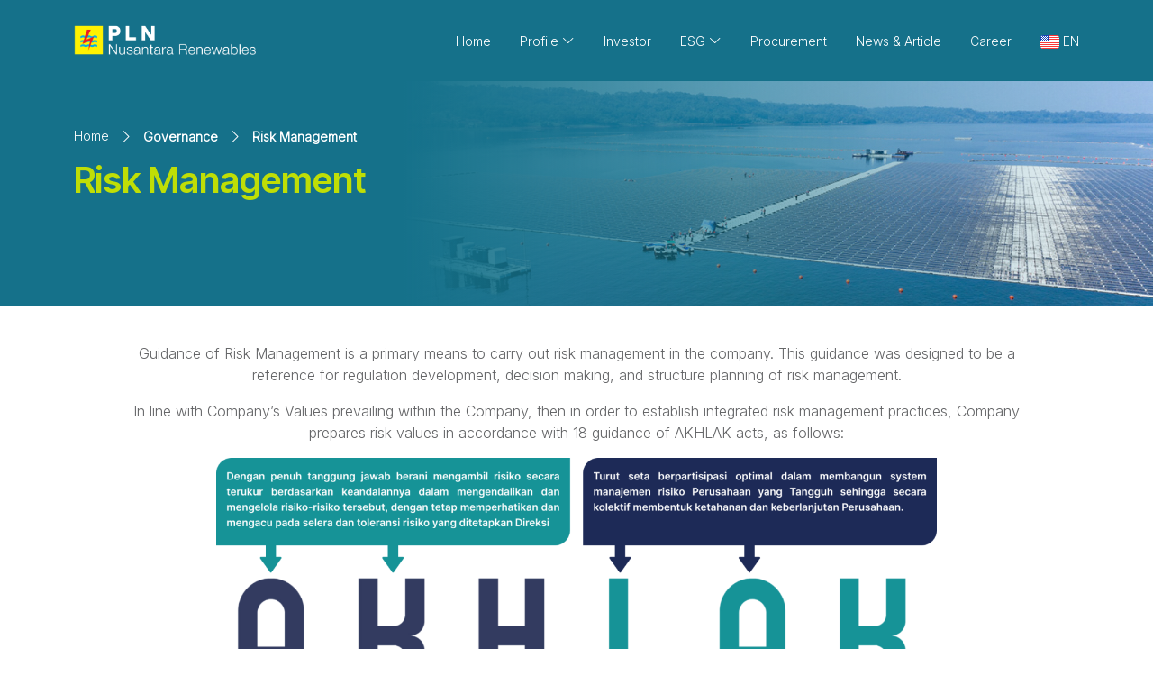

--- FILE ---
content_type: text/html; charset=UTF-8
request_url: https://ptplnnr.com/en/governance/risk-management-guidelines
body_size: 6128
content:
<!doctype html>
<html lang="en">

<head>
    <meta charset="utf-8">
    <meta name="viewport" content="width=device-width, initial-scale=1">
    <title>PLN Nusantara Renewables</title>
    <link rel="icon" type="image/png" href="https://ptplnnr.com/assets/images/logo_pln.png">
    <link rel="stylesheet" href="https://ptplnnr.com/assets/css/bootstrap.min.css">
    <link rel="stylesheet" href="https://ptplnnr.com/assets/css/responsive-width.css">
    <link rel="stylesheet" href="https://ptplnnr.com/assets/css/main.css">
    <link rel="stylesheet" href="https://ptplnnr.com/assets/css/owl.carousel.min.css">
    <link rel="stylesheet" href="https://ptplnnr.com/assets/css/owl.theme.default.min.css">
    <link rel="stylesheet" href="https://cdnjs.cloudflare.com/ajax/libs/font-awesome/5.15.4/css/all.min.css">
    <link rel="stylesheet" href="https://cdn.jsdelivr.net/npm/bootstrap-icons@1.10.5/font/bootstrap-icons.css">
    <link rel="stylesheet" type="text/css" href="https://common.olemiss.edu/_js/sweet-alert/sweet-alert.css">
    <link rel="stylesheet" type="text/css" href="https://cdn.datatables.net/1.13.7/css/dataTables.bootstrap5.min.css">
    <link rel="stylesheet" type="text/css" href="https://cdn.datatables.net/1.13.7/css/jquery.dataTables.min.css">

    </head>

<body>
    <header>
        <nav
    class="navbar navbar-expand-lg fixed-top bg-maincolor-soft">
    <div class="container">
        <a class="navbar-brand" href="https://ptplnnr.com">
            <img height="40px" src="https://ptplnnr.com/assets/images/PLN_NR_logo.png" alt="">
        </a>
        <button class="navbar-toggler" type="button" data-bs-toggle="collapse" data-bs-target="#navbarSupportedContent"
            aria-controls="navbarSupportedContent" aria-expanded="false" aria-label="Toggle navigation">
            <span class="navbar-toggler-icon"></span>
        </button>
        <div class="collapse navbar-collapse" id="navbarSupportedContent">
            <ul class="navbar-nav ms-auto mb-2 mb-lg-0">
                <li class="nav-item mx-2">
                    <a class="nav-link " aria-current="page"
                        href="https://ptplnnr.com/en">Home</a>
                    <!--  -->
                </li>
                
                <li class="nav-item dropdown mx-2">
                    <a class="nav-link dropdown-toggle "
                        href="#" role="button" data-bs-toggle="dropdown" aria-expanded="false">
                        Profile <i class="bi bi-chevron-down"></i>
                    </a>
                    <!--  -->
                    <ul class="dropdown-menu shadow">
                        <li><a class="dropdown-item" href="https://ptplnnr.com/en/profile/about-us">About Us</a>
                        </li>
                        <li><a class="dropdown-item"
                                href="https://ptplnnr.com/en/profile/our-story">Our Story</a></li>
                        <li><a class="dropdown-item" href="https://ptplnnr.com/en/profile/vision">Vision and Mission</a></li>
                        <!-- <li><a class="dropdown-item" href="https://ptplnnr.com/en/profile/roadmap">Road Map</a></li> -->
                        <li><a class="dropdown-item"
                                href="https://ptplnnr.com/en/profile/portfolio">Portfolio</a></li>
                        <li><a class="dropdown-item"
                                href="https://ptplnnr.com/en/profile/corporate-structure">Corporate Structure</a>
                        </li>
                        <li><a class="dropdown-item"
                                href="https://ptplnnr.com/en/profile/board-of-comissioners">Board of Commisioners</a>
                        </li>
                        <li>
                            <a class="dropdown-item"
                                href="https://ptplnnr.com/en/profile/board-of-directors">Board of Directors</a>
                        </li>
                    </ul>
                </li>
                
                <!-- 
                 <li class="nav-item dropdown mx-2">
                    <a class="nav-link dropdown-toggle "
                        href="#" role="button" data-bs-toggle="dropdown" aria-expanded="false">
                        Investor <i class="bi bi-chevron-down"></i>
                    </a>
                    <!-  --
                    <ul class="dropdown-menu shadow">
                        <li>
                            <a class="dropdown-item" href="#">Reports <i
                                    class="bi bi-chevron-right"></i></a>
                            <a class="dropdown-item ms-4 d-lg-none"
                                href="https://ptplnnr.com/en/investor/annual-report">Annual Report</a>
                            <a class="dropdown-item ms-4 d-lg-none"
                                href="https://ptplnnr.com/en/investor/financial-report">Financial Report</a>
                            <a class="dropdown-item ms-4 d-lg-none"
                                href="https://ptplnnr.com/en/investor/sustainability-report">Sustainability Report</a>
                            <ul class="dropdown-submenu dropdown-submenu-right">
                                <li><a class="dropdown-item"
                                        href="https://ptplnnr.com/en/investor/annual-report">Annual Report</a>
                                </li>
                                <li><a class="dropdown-item"
                                        href="https://ptplnnr.com/en/investor/financial-report">Financial Report</a>
                                </li>
                                <li><a class="dropdown-item"
                                        href="https://ptplnnr.com/en/investor/sustainability-report">Sustainability Report</a>
                                </li>
                            </ul>
                        </li>
                        <li><a class="dropdown-item"
                                href="https://ptplnnr.com/en/investor/partnership">Partnership</a></li>
                    </ul>
                </li>
                
                 -->
                
                
                <li class="nav-item mx-2">
                    <a class="nav-link " aria-current="page"
                        href="https://ptplnnr.com/en/investor/partnership">Investor</a>
                    <!--  -->
                </li>
                <!-- <li class="nav-item dropdown mx-2">
                    <a class="nav-link dropdown-toggle active"
                        href="#" role="button" data-bs-toggle="dropdown" aria-expanded="false">
                        Governance <i class="bi bi-chevron-down"></i>
                    </a>
                    <!- <div class="active-nav"></div> --
                    <ul class="dropdown-menu shadow">
                        <li><a class="dropdown-item"
                                href="https://ptplnnr.com/en/governance/management-of-the-board-of-directors">Board Manual</a>
                        </li>
                        <li><a class="dropdown-item"
                                href="https://ptplnnr.com/en/governance/grc-guidelines">Governance, Risk and Compliance</a>
                        </li>
                        <li><a class="dropdown-item"
                                href="https://ptplnnr.com/en/governance/gcg-code">GCG Principles</a>
                        </li>
                        <li><a class="dropdown-item"
                                href="https://ptplnnr.com/en/governance/behavioral-guidelines">Code of Conduct</a>
                        </li>
                        <li><a class="dropdown-item"
                                href="https://ptplnnr.com/en/governance/risk-management-guidelines">Risk Management</a>
                        </li>
                        <li><a class="dropdown-item"
                                href="https://ptplnnr.com/en/governance/internal-audit-charter">Internal Audit Charter</a>
                        </li>
                        <li><a class="dropdown-item"
                                href="https://ptplnnr.com/en/governance/gratification">Gratification</a>
                        </li>
                        <li><a class="dropdown-item"
                                href="https://ptplnnr.com/en/governance/whistle-blowing-system">Whistle Blowing System</a>
                        </li>
                        <li><a class="dropdown-item" href="https://ptplnnr.com/en/governance/lhkpn">Asset Declaration of State Officials</a>
                        </li>
                        <li><a class="dropdown-item"
                                href="https://ptplnnr.com/en/governance/procurement-guidelines">Procurement</a>
                        </li>
                    </ul>
                </li> -->
                
                <!-- INI AKTIFKAN 
                <li class="nav-item mx-2">
                    <a class="nav-link " aria-current="page"
                        href="https://ptplnnr.com/en/esg/overview">ESG</a>
                     
                </li>
                
                -->
                
                <!-- edited -->
                
                <li class="nav-item dropdown mx-2">
                    <a class="nav-link dropdown-toggle "
                        href="#" role="button" data-bs-toggle="dropdown" aria-expanded="false">
                        ESG <i class="bi bi-chevron-down"></i>
                    </a>
                    <!--  -->
                    <ul class="dropdown-menu shadow">
                        <li><a class="dropdown-item" href="https://ptplnnr.com/en/esg/overview">Overview</a> </li>
                        <li><a class="dropdown-item" href="https://ptplnnr.com/en/esg/environment">Lingkungan</a> </li>
                        <li><a class="dropdown-item" href="https://ptplnnr.com/en/esg/social">Social</a> </li>
                        <li><a class="dropdown-item" href="https://ptplnnr.com/en/esg/governance">Tata Kelola</a> </li>
                        <li><a class="dropdown-item" href="https://ptplnnr.com/en/governance/whistle-blowing-system">WBS</a> </li>
                        <!--
                        <li><a class="dropdown-item"
                                href="https://ptplnnr.com/en/profile/our-story">Our Story</a></li>
                        <li><a class="dropdown-item" href="https://ptplnnr.com/en/profile/vision">Vision and Mission</a></li>
                        
                        <li><a class="dropdown-item"
                                href="https://ptplnnr.com/en/profile/portfolio">Portfolio</a></li>
                        <li><a class="dropdown-item"
                                href="https://ptplnnr.com/en/profile/corporate-structure">Corporate Structure</a>
                        </li>
                        <li><a class="dropdown-item"
                                href="https://ptplnnr.com/en/profile/board-of-comissioners">Board of Commisioners</a>
                        </li>
                        <li>
                            <a class="dropdown-item"
                                href="https://ptplnnr.com/en/profile/board-of-directors">Board of Directors</a>
                        </li>
                        aaa--> 
                    </ul>
                </li>
                
                
                
                <!-- end edited-->
                
                
                
                
                
                
                
                
                
                
                <li class="nav-item mx-2">
                    <a class="nav-link " aria-current="page"
                        href="https://ptplnnr.com/en/procurement">Procurement</a>
                    <!--  -->
                </li>
                <li class="nav-item mx-2">
                    <a class="nav-link "
                        href="https://ptplnnr.com/en/news-and-articles">News &amp; Article</a>
                    <!--  -->
                </li>
                <li class="nav-item mx-2">
                    <a class="nav-link "
                        href="https://ptplnnr.com/en/career">Career</a>
                    <!--  -->
                </li>
                <li class="nav-item dropdown mx-2">
                    <a class="nav-link dropdown-toggle" href="#" role="button" data-bs-toggle="dropdown"
                        aria-expanded="false">
                                                <!-- <img src="https://ptplnnr.com/assets/images/flags/us.png" width="24" height="24"> -->
                        <svg width="21" height="15" viewBox="0 0 21 15" fill="none" xmlns="http://www.w3.org/2000/svg">
                            <g clip-path="url(#clip0_78_19179)">
                                <rect width="21" height="15" rx="3" fill="white" />
                                <path fill-rule="evenodd" clip-rule="evenodd" d="M0 0H9V7H0V0Z" fill="#1A47B8" />
                                <path fill-rule="evenodd" clip-rule="evenodd"
                                    d="M9 0V1H21V0H9ZM9 2V3H21V2H9ZM9 4V5H21V4H9ZM9 6V7H21V6H9ZM0 8V9H21V8H0ZM0 10V11H21V10H0ZM0 12V13H21V12H0ZM0 14V15H21V14H0Z"
                                    fill="#F93939" />
                                <path fill-rule="evenodd" clip-rule="evenodd"
                                    d="M1 1V2H2V1H1ZM3 1V2H4V1H3ZM5 1V2H6V1H5ZM7 1V2H8V1H7ZM6 2V3H7V2H6ZM4 2V3H5V2H4ZM2 2V3H3V2H2ZM1 3V4H2V3H1ZM3 3V4H4V3H3ZM5 3V4H6V3H5ZM7 3V4H8V3H7ZM1 5V6H2V5H1ZM3 5V6H4V5H3ZM5 5V6H6V5H5ZM7 5V6H8V5H7ZM6 4V5H7V4H6ZM4 4V5H5V4H4ZM2 4V5H3V4H2Z"
                                    fill="white" />
                            </g>
                            <defs>
                                <clipPath id="clip0_78_19179">
                                    <rect width="21" height="15" rx="3" fill="white" />
                                </clipPath>
                            </defs>
                        </svg>
                        EN
                                            </a>
                    <ul class="dropdown-menu dropdown-localization shadow">
                        <li><a class="dropdown-item"
                                href="https://ptplnnr.com/en/governance/risk-management-guidelines">
                                <!-- <img src="https://ptplnnr.com/assets/images/flags/us.png" class="me-3"> -->
                                <svg width="21" height="15" viewBox="0 0 21 15" fill="none"
                                    xmlns="http://www.w3.org/2000/svg">
                                    <g clip-path="url(#clip0_78_19179)">
                                        <rect width="21" height="15" rx="3" fill="white" />
                                        <path fill-rule="evenodd" clip-rule="evenodd" d="M0 0H9V7H0V0Z"
                                            fill="#1A47B8" />
                                        <path fill-rule="evenodd" clip-rule="evenodd"
                                            d="M9 0V1H21V0H9ZM9 2V3H21V2H9ZM9 4V5H21V4H9ZM9 6V7H21V6H9ZM0 8V9H21V8H0ZM0 10V11H21V10H0ZM0 12V13H21V12H0ZM0 14V15H21V14H0Z"
                                            fill="#F93939" />
                                        <path fill-rule="evenodd" clip-rule="evenodd"
                                            d="M1 1V2H2V1H1ZM3 1V2H4V1H3ZM5 1V2H6V1H5ZM7 1V2H8V1H7ZM6 2V3H7V2H6ZM4 2V3H5V2H4ZM2 2V3H3V2H2ZM1 3V4H2V3H1ZM3 3V4H4V3H3ZM5 3V4H6V3H5ZM7 3V4H8V3H7ZM1 5V6H2V5H1ZM3 5V6H4V5H3ZM5 5V6H6V5H5ZM7 5V6H8V5H7ZM6 4V5H7V4H6ZM4 4V5H5V4H4ZM2 4V5H3V4H2Z"
                                            fill="white" />
                                    </g>
                                    <defs>
                                        <clipPath id="clip0_78_19179">
                                            <rect width="21" height="15" rx="3" fill="white" />
                                        </clipPath>
                                    </defs>
                                </svg>
                                English
                            </a></li>
                        <li><a class="dropdown-item"
                                href="https://ptplnnr.com/zh/governance/risk-management-guidelines">
                                <!-- <img src="https://ptplnnr.com/assets/images/flags/china.png" class="me-3"> -->
                                <svg width="21" height="15" viewBox="0 0 21 15" fill="none"
                                    xmlns="http://www.w3.org/2000/svg">
                                    <g clip-path="url(#clip0_94_20543)">
                                        <rect width="21" height="15" rx="3" fill="#F93939" />
                                        <path
                                            d="M19 0H2C0.89543 0 0 0.89543 0 2V13C0 14.1046 0.89543 15 2 15H19C20.1046 15 21 14.1046 21 13V2C21 0.89543 20.1046 0 19 0Z"
                                            fill="#F93939" />
                                        <path fill-rule="evenodd" clip-rule="evenodd"
                                            d="M5.49812 7.23L4.02812 8.003L4.30812 6.366L3.12012 5.206L4.76312 4.969L5.49812 3.479L6.23212 4.969L7.87512 5.206L6.68512 6.366L6.96712 8.002L5.49812 7.23ZM9.00012 3H10.0001V4H9.00012V3ZM10.0001 5H11.0001V6H10.0001V5ZM10.0001 7H11.0001V8H10.0001V7ZM9.00012 9H10.0001V10H9.00012V9Z"
                                            fill="#FFDA2C" />
                                    </g>
                                    <defs>
                                        <clipPath id="clip0_94_20543">
                                            <rect width="21" height="15" rx="3" fill="white" />
                                        </clipPath>
                                    </defs>
                                </svg>
                                China
                            </a></li>
                        <li><a class="dropdown-item"
                                href="https://ptplnnr.com/id/governance/risk-management-guidelines">
                                <!-- <img src="https://ptplnnr.com/assets/images/flags/indonesia.png" class="me-3"> -->
                                <svg width="21" height="15" viewBox="0 0 21 15" fill="none"
                                    xmlns="http://www.w3.org/2000/svg"
                                    style="margin-top: -3px; border: 1px solid #000; border-radius: 3px">
                                    <rect width="21" height="15" rx="3" fill="#AF010D" />
                                    <path fill-rule="evenodd" clip-rule="evenodd" d="M0 8H21V15H0V8Z" fill="white" />
                                </svg>
                                Indonesia
                            </a></li>
                    </ul>
                </li>
            </ul>
            
        </div>
    </div>
</nav>    </header>
    <main>
        <div class="bg-page-breadcrumb" 
style="
background: linear-gradient(to left, rgba(255,255,255,0) 80%, rgba(255,255,255,1)), url('https://ptplnnr.com/assets/images/bg-header/bg-header-governance.jpg');
background-repeat: no-repeat;
background-position: right;
background-size: contain;">
   <div class="page-breadcrumb">
      <div class="container">
         <div class="row">
          <div class="col-md-12">
                  <ol class="breadcrumb">
                     <li class="breadcrumb-item"><a href="https://ptplnnr.com">Home</a></li>
                                                                         <li class="breadcrumb-item active" aria-current="page"><i class="bi bi-chevron-right text-white"></i> Governance</li>

                                                                                                                       <li class="breadcrumb-item active" aria-current="page"><i class="bi bi-chevron-right text-white"></i> Risk Management</li>

                                                                                           </ol>
            </div>
            <div class="col-md-12"><h1 class="fw-bold f-inter-tight color-submain">Risk Management</h1>
            </div>
         </div>
       </div>
   </div>
</div>
<div class="container container-content annual-report">
<div class="description">
    <p style="text-align: center; ">Guidance of Risk Management is a primary means to carry out risk management in the company. This guidance was designed to be a reference for regulation development, decision making, and structure planning of risk management.​</p><p style="text-align: center; ">In line with Company’s Values prevailing within the Company, then in order to establish integrated risk management practices, Company prepares risk values in accordance with 18 guidance of AKHLAK acts, as follows:​</p>
<p style="text-align: center; "><img class="img-fluid w-100" style="max-width: 800px" src="https://ptplnnr.com/uploads/1/2023-09/ce15d0cb0bf71d917b7e88632d7cf3d7.png"></p><p style="text-align: center; "><br></p>
    </div>
    <p class="fw-bold f-inter-tight color-main mb-4" style="font-size: 18px"><i class="bi bi-file-earmark-text"></i>
        Document</p>
    <div class="row">
        <div class="col-12 col-md-3">
        <div class="card mb-3 shadow">

        <div class="card-header p-0">
            <img src="https://ptplnnr.com/uploads/1/2022-10/7ac62b4651eef09e40be58db0482f2fa.jpg" class="img-fluid mb-0 rounded-top">
            </div>
            <div class="card-body">
                <div class="row px-1">
                <div class="col-md-12">
                <p class="fw-bold f-inter-tight color-main mb-2" style="font-size: 18px">Risk Management</p>
                <!-- <p class="mb-0" style="font-size: 13px;"><i class="bi bi-calendar-week"></i> Uploaded 23 May
                2023</p> -->
                <p></p>

                </div>
                </div>
            </div>
            <div class="card-footer px-2">
            <div class="row">
            <div class="col-6">
                <a target="_blank" href="https://ptplnnr.com/uploads/1/2022-10/74ad62c194a67650cd4d6b36695541da.pdf" class="btn btn-sm rounded btn-maincolor w-100 fw-bold"
                download="Risk Management"><i class="bi bi-download"></i> Download</a>
                </div>
                <div class="col-6">
                    <a target="_blank" href="https://ptplnnr.com/pdf/viewer/[base64]" class="btn btn-sm
                    rounded btn-outline-maincolor w-100 fw-bold"><i class="bi bi-box-arrow-up-right"></i>
                    View</a>
                    </div>
                </div>
                </div>
                </div>
            </div>
                    </div>
    </div>
        </main>
    <footer>
        <img class="img-fluid w-100" style="margin-top: -68px; height: 46px" src="https://ptplnnr.com/assets/images/ribbon-header.png">
<div class="container">
    <div class="footer pt-5" style="padding-bottom: 100px;">
        <div class="row">
            <div class="col-md-3">
                <div style="padding-right: 1rem">
                    <img class="img-fluid" src="https://ptplnnr.com/assets/images/PLN_NR_logo.png" alt="" srcset=""
                        loading="lazy">
                </div>
                <p class="text-justify text-white pt-3">Green Energy for Sustainable Future</p>
                <div class="pt-4 pb-2 text-white">
                    <p class="font-weight-bold pb-2">Find Us On</p>
                                        <a class="social-media-icon" href="https://www.facebook.com/pjbinvest">
                        <i class="fab fa-facebook-f"></i>
                    </a>
                                                            <a class="social-media-icon" href="https://www.instagram.com/plnnusantararenewables">
                        <i class="fab fa-instagram"></i>
                    </a>
                                        <!--                     <a class="social-media-icon" href="https://twitter.com">
                        <i class="fab fa-twitter"></i>
                    </a>
                     -->
                                        <a class="social-media-icon" href="https://www.youtube.com/@ptplnnusantararenewables">
                        <i class="fab fa-youtube"></i>
                    </a>
                                    </div>
            </div>
            <div class="col-md-3 text-white">
                <p class="fw-bold mb-2"><i class="bi bi-telephone-outbound-fill color-submain"
                        style="font-size: 18px;margin-right: 7px"></i> Phone</p>
                                <div class="detail-content-footer">
                    +62 21 7834 1353
                </div>
                                
                                <p class="fw-bold mt-5 mb-2"><i class="bi bi-geo-alt-fill color-submain"
                        style="font-size: 18px;margin-right: 7px"></i> Head Office</p>
                <div class="detail-content-footer">
                    <div>18 Office Park, 19th Floor</div><div>Jl. TB Simatupang, No. 18</div><div>South Jakarta 12520</div>
                </div>
                            </div>
            <div class="col-md-3 text-white">
                <p class="fw-bold mb-2"><i class="bi bi-envelope color-submain"
                        style="font-size: 18px;margin-right: 7px"></i> Email</p>
                                                <div class="detail-content-footer">
                    info@ptplnnr.com
                </div>
                
                                <p class="fw-bold mt-5 mb-2"><i class="bi bi-geo-alt-fill color-submain"
                        style="font-size: 18px;margin-right: 7px"></i> Representative Office</p>
                <div class="detail-content-footer">
                    <p>PT PLN Nusantara Power</p><p>D Building, 1st Floor</p><p>Jl. Ketintang Baru, No. 11</p><p>Surabaya 60231</p><div><br></div>
                </div>
                            </div>
            <div class="col-md-3 text-white">
                <p class="fw-bold mb-3">
                    <svg style="margin-right: 7px" width="20" height="20" viewBox="0 0 20 20" fill="none"
                        xmlns="http://www.w3.org/2000/svg">
                        <g clip-path="url(#clip0_33_61196)">
                            <path
                                d="M18.8282 8.20221L16.4844 11.329L13.4919 7.33673L10.2427 10.5469L18.8282 19.1714V8.20221Z"
                                fill="#BFDE06" />
                            <path d="M9.37506 11.3754L0.828613 20H17.9996L9.37506 11.3754Z" fill="#BFDE06" />
                            <path
                                d="M16.4844 0C14.5457 0 12.9688 1.577 12.9688 3.51562C12.9688 4.2807 13.2114 5.00854 13.6697 5.62027L16.4844 9.375L19.2996 5.61905C19.7632 5.00168 20 4.2598 20 3.51562C20 1.577 18.423 0 16.4844 0ZM16.4844 5.27344C15.5151 5.27344 14.7266 4.48486 14.7266 3.51562C14.7266 2.54639 15.5151 1.75781 16.4844 1.75781C17.4536 1.75781 18.2422 2.54639 18.2422 3.51562C18.2422 4.48486 17.4536 5.27344 16.4844 5.27344Z"
                                fill="#BFDE06" />
                            <path
                                d="M16.4844 2.92969C16.161 2.92969 15.8984 3.19229 15.8984 3.51562C15.8984 3.83896 16.161 4.10156 16.4844 4.10156C16.8077 4.10156 17.0703 3.83896 17.0703 3.51562C17.0703 3.19229 16.8077 2.92969 16.4844 2.92969Z"
                                fill="#BFDE06" />
                            <path
                                d="M12.7319 6.32278C12.1202 5.50629 11.7969 4.53583 11.7969 3.51562C11.7969 2.65808 12.0451 1.86417 12.449 1.17188H0V19.1714L12.7818 6.38962L12.7319 6.32278ZM8.20312 6.44531C8.20312 8.06061 6.88873 9.375 5.27344 9.375C3.65814 9.375 2.34375 8.06061 2.34375 6.44531C2.34375 5.32898 2.96402 4.3248 3.96301 3.82462C5.01251 3.29941 6.2674 3.45551 7.31628 4.24011L6.61469 5.17838C5.91721 4.65668 5.14297 4.54559 4.48776 4.87228C3.88809 5.17273 3.51562 5.7753 3.51562 6.44531C3.51562 7.41455 4.3042 8.20312 5.27344 8.20312C6.03729 8.20312 6.689 7.71332 6.93115 7.03125H5.85938V5.85938H8.20312V6.44531Z"
                                fill="#BFDE06" />
                        </g>
                        <defs>
                            <clipPath id="clip0_33_61196">
                                <rect width="20" height="20" fill="white" />
                            </clipPath>
                        </defs>
                    </svg>
                    Map
                </p>
                <div class="detail-content-footer">
                    <iframe style="border-radius: 7px"
                        src="https://www.google.com/maps/embed?pb=!1m18!1m12!1m3!1d3965.7289510070405!2d106.82942497499103!3d-6.2993035936898405!2m3!1f0!2f0!3f0!3m2!1i1024!2i768!4f13.1!3m3!1m2!1s0x2e69edf7d12a98d3%3A0xa29985100f9b696e!2s18%20Office%20Park!5e0!3m2!1sid!2sid!4v1695438269381!5m2!1sid!2sid"
                        width="100%" height="200" style="border:0;" allowfullscreen="" loading="lazy"
                        referrerpolicy="no-referrer-when-downgrade"></iframe>
                </div>
                
                <!-- dash.elfsight.com Widget Whatssap   9 okt 2024
                <script src="https://static.elfsight.com/platform/platform.js" async></script>
                <div class="elfsight-app-cefcc809-b183-4d3a-8998-b4222049f70a" data-elfsight-app-lazy></div>
            -->
                
            </div>
        </div>
    </div>
</div>
<div class="container-fluid bg-white">
    <div class="copyright ms-md-5 p-3 text-center">
        2023 © Copyrights <strong>PT PLN Nusantara Renewables</strong>.
        All rights reserved.
    </div>
</div>    </footer>
    <div class="modal" id="modal-notif" tabindex="-1">
        <div class="modal-dialog modal-dialog-centered">
            <div class="modal-content">
                <div class="modal-body text-center">
                    <img src="https://ptplnnr.com/assets/images/check-mark.svg">
                    <h5 id="modal-notif-message"></h5>
                </div>
            </div>
        </div>
    </div>
    <script src="https://ptplnnr.com/assets/js/jquery.min.js"></script>
    <script src="https://ptplnnr.com/assets/js/bootstrap.bundle.min.js"></script>
    <script src="https://ptplnnr.com/assets/js/main.js"></script>
    <script src="https://ptplnnr.com/assets/js/owl.carousel.min.js"></script>
    <script src="https://ptplnnr.com/assets/js/jquery.cloud9carousel.js"></script>
    <!-- <script src="https://ptplnnr.com/assets/js/sweetalert.min.js"></script> -->
    <script src="https://cdn.jsdelivr.net/npm/sweetalert2@11"></script>
    <script src="https://common.olemiss.edu/_js/sweet-alert/sweet-alert.min.js"></script>
    <script src="https://cdn.datatables.net/1.13.7/js/jquery.dataTables.min.js"></script>
    <!--Start of Tawk.to Script-->
    <!-- <script type="text/javascript">
        var Tawk_API = Tawk_API || {}, Tawk_LoadStart = new Date();
        (function () {
            var s1 = document.createElement("script"), s0 = document.getElementsByTagName("script")[0];
            s1.async = true;
            s1.src = 'https://embed.tawk.to/65094286b1aaa13b7a77a0e9/1ham2nnhe';
            s1.charset = 'UTF-8';
            s1.setAttribute('crossorigin', '*');
            s0.parentNode.insertBefore(s1, s0);
        })();
    </script> -->
    <!--End of Tawk.to Script-->

    <!-- Google tag (gtag.js) -->
    <script async src="https://www.googletagmanager.com/gtag/js?id=G-Y5R90DBBZJ"></script>
    <script>
        window.dataLayer = window.dataLayer || [];
        function gtag() {
            dataLayer.push(arguments);
        }
        gtag('js', new Date());
        gtag('config', 'G-Y5R90DBBZJ');
        $(document).ready(function () {
            new DataTable('#example');
        });
    </script>
    </body>

</html>

--- FILE ---
content_type: text/css
request_url: https://ptplnnr.com/assets/css/main.css
body_size: 12150
content:
@import url("https://fonts.googleapis.com/css2?family=Inter:wght@300&display=swap");
@import url("https://fonts.googleapis.com/css2?family=Inter+Tight:wght@600&display=swap");
@import url("https://fonts.googleapis.com/css2?family=Nunito&family=Montserrat&display=swap");
@import url("https://fonts.googleapis.com/css2?family=Outfit:wght@100..900&family=Roboto+Flex:opsz,wght@8..144,100..1000&display=swap");

@font-face {
  font-family: "Metropolis";
  font-weight: 300;
  font-style: normal;
  src: local("Metropolis"), local("Metropolis-300"),
    url("../fonts/metropolis/Metropolis-Thin.otf") format("opentype");
  font-display: swap;
}

@font-face {
  font-family: "Metropolis";
  font-weight: 400;
  font-style: normal;
  src: local("Metropolis"), local("Metropolis-400"),
    url("../fonts/metropolis/Metropolis-Light.otf") format("opentype");
  font-display: swap;
}

@font-face {
  font-family: "Metropolis";
  font-weight: 500;
  font-style: normal;
  src: local("Metropolis"), local("Metropolis-500"),
    url("../fonts/metropolis/Metropolis-Medium.otf") format("opentype");
  font-display: swap;
}

@font-face {
  font-family: "Metropolis";
  font-weight: 800;
  font-style: normal;
  src: local("Metropolis"), local("Metropolis-800"),
    url("../fonts/metropolis/Metropolis-Bold.otf") format("opentype");
  font-display: swap;
}

@font-face {
  font-family: "Metropolis";
  font-weight: 900;
  font-style: normal;
  src: local("Metropolis"), local("Metropolis-800"),
    url("../fonts/metropolis/Metropolis-ExtraBold.otf") format("opentype");
  font-display: swap;
}

.f-outfit {
  font-family: "Outfit", sans-serif;
}

.f-roboto-flex {
  font-family: "Roboto Flex", sans-serif;
}

.f-inter-tight {
  font-family: "Inter Tight", sans-serif;
}

.text-decoration-underlined {
  text-decoration: underline !important;
}

.text-upper-first-letter:first-letter {
  text-transform: uppercase !important;
}

.text-uppercase {
  text-transform: uppercase !important;
}

:root {
  --black: #0a1f30;
  --white: #ffffff;
  --grey: #c0c0c0;
  --light-grey: #f7f6f6;
  --dark-blue: #1964ab;
  --dark-blue-2: #003262;
  --dark-grey: #636466;
  --new-main-color: #115b6f;
  --new-main-color-soft: #15718a;
  --new-submain-color: #bfde06;
  --new-main-color-soft-bg: #cfdee3;
}

.card-article {
  border-radius: 10px !important;
}

.card-article:hover {
  box-shadow: 0 0.5rem 1rem rgba(0, 0, 0, 0.15) !important;
  -webkit-transition: 0.2s ease-in-out;
  -moz-transition: 0.2s ease-in-out;
  -ms-transition: 0.2s ease-in-out;
  -o-transition: 0.2s ease-in-out;
  transition: 0.2s ease-in-out;
}

.card-article .card-header img {
  width: 100%;
  height: 200px;
  object-fit: cover;
}

.card-team {
  border-radius: 10px !important;
}

.card-team:hover {
  box-shadow: 0 0.5rem 1rem rgba(0, 0, 0, 0.15) !important;
  -webkit-transition: 0.2s ease-in-out;
  -moz-transition: 0.2s ease-in-out;
  -ms-transition: 0.2s ease-in-out;
  -o-transition: 0.2s ease-in-out;
  transition: 0.2s ease-in-out;
}

.card-team .card-header img {
  width: 100%;
  height: 200px;
  object-fit: cover;
}

/* .card-team .card-header::after {
  content: " ";
  background: linear-gradient(180deg, rgba(0, 50, 98, 0) 0%, #003262 100%);
  position: absolute;
  top: 0;
  left: 0;
  width: 100%;
  height: 100%;
  display: inline-block;
} */

.real-example-overlay {
  position: absolute;
  inset: 0;
  opacity: 0;
  background-color: #0d172a66;
  border-radius: 6px;
}

.img-author-article {
  height: 30px;
  width: 30px !important;
  border-radius: 100%;
}

.img-author-detail-article {
  height: 45px;
  width: 45px;
  border-radius: 100%;
  margin-right: 7px;
}

.label-author {
  font-size: 11px;
  margin-left: 5px;
}

.multiline-ellipsis {
  overflow: hidden;
  display: -webkit-box;
  -webkit-box-orient: vertical;
  -webkit-line-clamp: 3;
  /* start showing ellipsis when 3rd line is reached */
}

.readmore-article {
  text-decoration: none;
  font-size: 18px;
  color: var(--new-main-color-soft);
}

.color-submain {
  color: var(--new-submain-color) !important;
}

.color-main {
  color: var(--new-main-color) !important;
}

.color-main-soft {
  color: var(--new-main-color-soft) !important;
}

.bg-maincolor {
  background-color: var(--new-main-color);
}

.bg-maincolor-soft {
  background-color: var(--new-main-color-soft);
}

.bg-maincolor-soft-2 {
  background-color: var(--new-main-color-soft-bg);
}

.text-maincolor {
  color: var(--new-main-color);
}

.btn-maincolor {
  background-color: var(--new-main-color-soft);
  border-color: var(--new-main-color-soft);
  color: #fff !important;
}

.btn-maincolor:hover {
  background-color: var(--new-main-color);
  border-color: var(--new-main-color);
  color: #fff;
  -webkit-transition: 0.2s ease-in-out;
  -moz-transition: 0.2s ease-in-out;
  -ms-transition: 0.2s ease-in-out;
  -o-transition: 0.2s ease-in-out;
  transition: 0.2s ease-in-out;
}

.btn-maincolor:active,
.btn-maincolor:focus {
  background-color: var(--new-main-color-soft);
  border-color: var(--new-main-color-soft);
  color: #fff;
}

.btn-outline-maincolor {
  background-color: var(--white);
  border-color: var(--new-main-color-soft);
  color: var(--new-main-color);
}

.btn-outline-maincolor:hover {
  background-color: var(--new-main-color-soft);
  border-color: var(--new-main-color-soft);
  color: var(--white);
}

.btn-outline-white {
  background-color: transparent;
  border-color: var(--white);
  color: var(--white);
}

.btn-outline-white:hover {
  background-color: var(--white);
  border-color: var(--white);
  color: transparent;
}

html,
body {
  font-family: "Inter", sans-serif;
  /* font-weight: 400; */
  -webkit-font-smoothing: antialiased;
  -moz-osx-font-smoothing: grayscale;
}

.navbar {
  height: 90px;
  /* background-color: var(--new-main-color-soft); */
  /* background-color: transparent; */
}

.navbar.fixed-top.scrolled {
  background-color: var(--new-main-color-soft) !important;
  transition: background-color 200ms linear;
}

.navbar-nav .nav-link {
  color: var(--white);
  font-weight: 500;
  font-size: 14px;
}

.navbar-nav .nav-link.active,
.navbar-nav .show > .nav-link {
  color: var(--white);
  font-weight: 800;
  border-bottom: 3px solid var(--white);
  border-bottom-right-radius: 3px;
  border-bottom-left-radius: 3px;
}

.navbar-expand-lg .navbar-nav .nav-link {
  padding-left: 0px !important;
  padding-right: 0px !important;
  margin-left: 0.5rem;
  margin-right: 0.5rem;
}

.nav-item {
  text-align: center;
}

.dropdown-toggle::after {
  content: none;
}

.dropdown-toogle i {
  font-size: 11px;
}

.dropdown-item {
  font-size: 14px;
}

.nav-link.disabled {
  color: rgb(49 49 49);
}

.active-nav {
  position: absolute;
  width: 20px;
  border: 3px solid #fff;
  border-radius: 5px;
  margin-left: auto;
  margin-right: auto;
  display: inline-block;
  transform: translateX(-50%);
}

.active-nav {
  display: none;
}

@media all and (min-width: 992px) {
  .navbar .nav-item .dropdown-menu {
    display: none;
  }

  .active-nav {
    display: inline-block;
  }

  .navbar .nav-item:hover .dropdown-menu {
    display: block;
  }

  .navbar .nav-item:hover .dropdown-menu.dropdown-localization {
    left: -120px;
  }

  .navbar .nav-item .dropdown-menu {
    margin-top: 0;
  }
}

.carousel-item img {
  object-fit: cover;
}

.carousel-caption {
  padding-left: 13%;
  padding-right: 13%;
  position: absolute;
  right: 0;
  bottom: 0;
  left: 0;
  top: 50%;
  transform: translateY(-50%);
  padding-top: 0;
  padding-bottom: 0;
  color: #fff;
  vertical-align: middle;
  text-align: left;
  width: 100%;
  max-width: 1098px;
  display: flex;
  align-items: center;
}

.fw-bold {
  font-weight: 800 !important;
}

.btn-caption-carousel {
  font-size: 14px;
}

footer {
  background: rgb(17 88 112);
  background: linear-gradient(
    45deg,
    rgb(16 74 98) 0%,
    rgb(26 105 126) 55%,
    rgb(26 120 139) 75%,
    rgb(17 78 102) 100%
  );
}

footer p {
  margin-bottom: 0px;
}

.footer .contact h5 {
  font-size: 14px;
}

.footer .contact .detail > * {
  font-size: 12px;
  margin-bottom: 0;
}

.footer .contact {
  color: #fff;
  margin-bottom: 30px;
}

.footer .footer-line {
  border: 1px solid var(--grey);
}

.social-media-icon {
  height: 35px;
  width: 35px;
  border: 1px solid var(--new-submain-color);
  border-radius: 100%;
  text-align: center;
  line-height: 35px;
  display: inline-block;
  margin-right: 4px;
  color: var(--new-submain-color);
}

.social-media-icon:hover {
  color: var(--new-main-color);
  background-color: var(--new-submain-color);
  -webkit-transition: 0.2s ease-in-out;
  -moz-transition: 0.2s ease-in-out;
  -ms-transition: 0.2s ease-in-out;
  -o-transition: 0.2s ease-in-out;
  transition: 0.2s ease-in-out;
}

.social-media-icon i {
  font-size: 16px;
}

.social-media a {
  color: transparent;
}

.footer .copyright {
  font-family: "Nunito";
  font-size: 14px;
  font-weight: 400;
  color: var(--dark-grey);
  padding-top: 30px;
  padding-bottom: 44px;
}

.dropdown-menu {
  border-radius: 0px 0px 12px 12px;
  font-size: 16px;
  font-weight: 500;
  border-color: #fff;
  border-top: 3px solid var(--dark-blue);
  padding: 0px 0px 10px 0px;
}

.dropdown-menu .dropdown-item {
  color: var(--dark-grey);
}

.dropdown-item {
  padding: 12px;
  border-top: 1px solid #cecece;
}

.btn.btn-search {
  background: rgba(255, 255, 255, 0.1);
  border: 0;
  border-radius: 50%;
}

.input-search {
  position: absolute;
  width: 300px;
  margin-left: -310px;
}

.dropdown-item.active,
.dropdown-item:active {
  background-color: var(--light-grey);
}

.container-home {
  background: url("../images/background-container-home.png") top left no-repeat;
  padding-bottom: 98px;
}

.container-home .action-box {
  margin-top: -64px;
}

.container-home .action-box a {
  text-decoration: none;
}

.container-home .action-box .card {
  margin-bottom: 16px;
  z-index: 1;
  padding: 12px;
  border: 1px solid var(--light-grey);
  box-shadow: 0px 3px 5px 0px rgba(0, 0, 0, 17%);
  -webkit-box-shadow: 0px 3px 5px 0px rgba(0, 0, 0, 17%);
  -moz-box-shadow: 0px 3px 5px 0px rgba(0, 0, 0, 17%);
}

.container-home .action-box .card .icon-wrapper {
  position: relative;
  height: 50px;
}

.container-home .action-box .card .icon-wrapper img {
  width: 50px;
  height: 50px;
  display: block;
  position: absolute;
  opacity: 1;
  visibility: visible;
}

.container-home .action-box .card:hover .icon-wrapper img {
  opacity: 0;
  visibility: hidden;
  -webkit-transition: opacity 0.2s ease-in, visibility 0.2s ease-in;
  transition: opacity 0.2s ease-in, visibility 0.2s ease-in;
}

.container-home .action-box .card .icon-wrapper img.hover {
  opacity: 0;
  visibility: hidden;
}

.container-home .action-box .card:hover .icon-wrapper img.hover {
  opacity: 1;
  visibility: visible;
  -webkit-transition: opacity 0.2s ease-in, visibility 0.2s ease-in;
  transition: opacity 0.2s ease-in, visibility 0.2s ease-in;
}

.container-home .action-box .card:hover {
  background-color: var(--dark-blue);
  border-color: var(--dark-blue);
  background-image: url("../images/background-action-box.png");
  background-position: top right;
  background-repeat: no-repeat;
  cursor: pointer;
  -webkit-transition: border-color 0.5s ease-in, background-color 0.5s ease-in;
  transition: border-color 0.5s ease-in, background-color 0.5s ease-in;
}

.container-home .action-box .card:hover * {
  color: #fff !important;
}

.container-home .action-box h5.title {
  font-size: 16px;
  color: var(--black);
  text-overflow: ellipsis;
  overflow: hidden;
  -webkit-line-clamp: 1;
  line-clamp: 1;
  display: -webkit-box;
  -webkit-box-orient: vertical;
}

.container-home .action-box p {
  font-size: 16px;
  font-weight: 400;
  color: var(--dark-grey);
}

.container-home .action-box h5 {
  font-size: 18px;
  color: var(--grey);
  text-decoration: none;
}

.container-home .action-box .card-footer {
  border-top: 0;
  background-color: transparent;
}

.container-home .who-are {
  /* background: url('../images/background-who-are.png') bottom right no-repeat; */
  padding-top: 77px;
  padding-bottom: 100px;
}

.container-home .who-are h3 {
  font-size: 30px;
  font-weight: 800;
  color: var(--black);
  margin-bottom: 27px;
  line-height: 70px;
}

.container-home .who-are li {
  background: url("data:image/svg+xml,%3Csvg width='20' height='20' viewBox='0 0 20 20' fill='none' xmlns='http://www.w3.org/2000/svg'%3E%3Crect width='20' height='20' rx='10' fill='%231964AB'/%3E%3C/svg%3E");
  background-repeat: no-repeat;
  background-position: left center;
  list-style-type: "";
  padding-inline-start: 0;
  text-align: justify;
  font-weight: 400;
  font-size: 18px;
  color: var(--black);
  padding-left: 30px;
  display: flex;
  align-items: center;
  margin-bottom: 20px;
}

.container-home .who-are ul {
  padding-left: 0;
}

.container-home .who-are p {
  font-size: 18px;
  font-weight: 400;
  color: var(--black);
  margin-bottom: 30px;
  text-overflow: ellipsis;
  overflow: hidden;
  display: -webkit-box;
  -webkit-line-clamp: 6;
  line-clamp: 6;
  -webkit-box-orient: vertical;
  text-align: justify;
  text-justify: inter-word;
}

.container-home .who-are .btn {
  font-size: 14px;
  font-weight: 800;
  color: var(--dark-blue);
  padding: 15.5px 60px;
  background-color: #fff;
}

.container-home .who-are .description {
  text-overflow: ellipsis;
  overflow: hidden;
  display: -webkit-box;
  -webkit-line-clamp: 6;
  line-clamp: 6;
  -webkit-box-orient: vertical;
}

.bg-heading {
  background-image: url("../images/background-heading.svg");
  background-repeat: no-repeat;
  padding-left: 14px;
}

.container-home .our-project {
  padding-top: 50px;
  background-color: #fff;
  padding-bottom: 60px;
  margin-bottom: 100px;
}

.portfolio .row .col-12 {
  padding-right: 7px;
  padding-left: 7px;
}

.portfolio .row .col-12 .card-body {
  padding: 14px;
}

.map-wrapper {
  position: relative;
}

.map-wrapper .point-wrapper {
  position: absolute;
  width: 100%;
  top: 0;
}

.map-wrapper .point-wrapper > item.point-item {
  position: absolute;
}

.map-wrapper .point-wrapper > item.point-item > .dialog {
  position: absolute;
  bottom: 36px;
  left: -12px;
  visibility: hidden;
  opacity: 0;
  padding-bottom: 10px;
  display: block;
  z-index: 1;
}

@media (max-width: 768px) {
  .map-wrapper .point-wrapper > item.point-item > .dialog {
    position: fixed;
    top: 0;
    z-index: 2000;
    width: 100%;
    height: 100%;
    background: #0000009c;
    display: flex;
    justify-content: center;
    align-items: center;
    left: 0;
  }
}

.map-wrapper .point-wrapper > item.point-item .card {
  background: #ffffff;
  box-shadow: 0px 10px 20px rgba(0, 0, 0, 0.25);
  text-align: left;
  padding: 14px;
  width: 268px;
}

.map-wrapper .point-wrapper > item.point-item .card .card-body {
  padding: 0;
}

.map-wrapper .point-wrapper > item.point-item .card > .card-body img {
  height: 170px;
  object-fit: cover;
  width: 100%;
  margin-bottom: 20px;
  box-shadow: 0px 10px 20px rgba(0, 0, 0, 0.25);
}

.map-wrapper .point-wrapper > item.point-item .card > .card-body label {
  font-size: 18px;
  font-weight: 800;
  color: var(--black);
  margin-bottom: 10px;
  text-overflow: ellipsis;
  overflow: hidden;
  display: -webkit-box;
  -webkit-line-clamp: 2;
  line-clamp: 2;
  -webkit-box-orient: vertical;
}

.map-wrapper .point-wrapper > item.point-item .card > .card-body p {
  font-size: 14px;
  font-weight: 400;
  color: var(--dark-grey);
  margin-bottom: 22px;
  text-overflow: ellipsis;
  overflow: hidden;
  display: -webkit-box;
  -webkit-line-clamp: 2;
  line-clamp: 2;
  -webkit-box-orient: vertical;
}

.map-wrapper .point-wrapper > item.point-item .card > .card-body a {
  font-weight: 800;
  font-size: 14px;
  width: 100%;
  display: inline-block;
  line-height: 19px;
  background-position: right;
  background-repeat: no-repeat;
  background-image: url("data:image/svg+xml,%3Csvg width='24' height='24' viewBox='0 0 24 24' fill='none' xmlns='http://www.w3.org/2000/svg'%3E%3Cpath d='M14.4302 5.92969L20.5002 11.9997L14.4302 18.0697' stroke='%231964AB' stroke-width='1.5' stroke-miterlimit='10' stroke-linecap='round' stroke-linejoin='round'/%3E%3Cpath d='M3.5 12H20.33' stroke='%231964AB' stroke-width='1.5' stroke-miterlimit='10' stroke-linecap='round' stroke-linejoin='round'/%3E%3C/svg%3E");
  text-decoration: none;
}

@media (min-width: 769px) {
  .map-wrapper .point-wrapper > item.point-item:hover .dialog {
    visibility: visible;
    opacity: 1;
  }
}

.container-home .our-project h2 {
  font-size: 30px;
  font-weight: 800;
  color: var(--black);
  margin-bottom: 20px;
  display: inline-block;
}

.container-home .our-project > .description {
  font-size: 20px;
  font-weight: 400;
  color: var(--dark-grey);
  max-width: 858px;
  margin: 0 auto;
  margin-bottom: 140px;
}

.container-home .our-project .map-wrapper > img {
  margin-bottom: 32px;
  filter: brightness(0.9);
}

.btn-primary {
  background-color: var(--dark-blue);
  border-color: var(--dark-blue);
}

.container-home .our-project .btn-primary {
  font-size: 14px;
  font-weight: 800;
  padding: 14.5px 45.5px;
  box-shadow: 0px 10px 30px rgba(25, 100, 171, 0.35);
  border-radius: 4px;
}

.container-home-news .news h2 {
  font-size: 30px;
  font-weight: 800;
  color: var(--black);
  margin-bottom: 52px;
}

.container-home-news .news {
  padding: 6px;
}

/* .container-home-news .news .card {
  background: #ffffff;
  border: 1px solid var(--light-grey);
  border-radius: 4px;
} */

.container-home-news .news .card-body {
  padding: 14px;
}

.container-home-news .news .card-body .img-news {
  border-radius: 4px;
  max-width: 390px;
  object-fit: cover;
  aspect-ratio: 39/28;
}

/* .container-home-news .news .card-body a::before {
  border-radius: 4px;
  width: 100%;
  aspect-ratio: 39/28;
  position: absolute;
  top: 0;
  left: 0;
  content: " ";
  background: linear-gradient(
      180deg,
      rgba(4, 4, 6, 0) 57.14%,
      rgba(4, 4, 6, 0.48) 100%
    ),
    url();
} */

.container-home-news .news .card-body .date-news {
  margin-top: -32px;
  padding: 0 12px;
  line-height: 22px;
  position: relative;
}

.container-home-news .news .card-body h5 {
  font-size: 22px;
  font-weight: 800;
  color: var(--black);
  margin-top: 25px;
  text-overflow: ellipsis;
  overflow: hidden;
  display: -webkit-box;
  -webkit-line-clamp: 2;
  line-clamp: 2;
  -webkit-box-orient: vertical;
}

.container-home-news .news .card-body a {
  text-decoration: none;
  position: relative;
  color: 0;
}

.container-home-news .news .card-body .date-news p {
  display: inline-block;
  margin-bottom: 0;
  margin-left: 10px;
  vertical-align: middle;
  font-size: 16px;
  font-weight: 500;
  color: #fff;
}

.container-home-news .news .card-body .date-news span {
  vertical-align: middle;
}

.container-home-news .news .card-body .owl-stage {
  display: flex;
}

@media (min-width: 768px) {
  .container-home-news .news .owl-carousel .owl-item {
    max-width: 418px !important;
  }
}

span.ic-calendar {
  background-image: url("data:image/svg+xml,%3Csvg width='18' height='18' viewBox='0 0 18 18' fill='none' xmlns='http://www.w3.org/2000/svg'%3E%3Cpath d='M12.0627 2.67V3.12584L12.5166 3.16787C13.4359 3.25299 14.0641 3.56259 14.4806 4.00471C14.8753 4.4237 15.1227 5.00745 15.2077 5.755H2.79263C2.8776 5.00745 3.12507 4.4237 3.51975 4.00471C3.93622 3.56259 4.56449 3.25299 5.48377 3.16787L5.93767 3.12584V2.67V1.5C5.93767 1.48694 5.94287 1.47128 5.95716 1.45699C5.97145 1.4427 5.98711 1.4375 6.00017 1.4375C6.01324 1.4375 6.02889 1.4427 6.04318 1.45699C6.05747 1.47128 6.06267 1.48694 6.06267 1.5V2.625V3.125H6.56267H11.4377H11.9377V2.625V1.5C11.9377 1.48694 11.9429 1.47128 11.9572 1.45699C11.9715 1.4427 11.9871 1.4375 12.0002 1.4375C12.0132 1.4375 12.0289 1.4427 12.0432 1.45699C12.0575 1.47128 12.0627 1.48694 12.0627 1.5V2.67Z' fill='white' stroke='white'/%3E%3Cpath d='M7.24198 14.029L7.25678 14.0157L7.27048 14.0013C7.48748 13.7722 7.625 13.4563 7.625 13.1249C7.625 12.7935 7.48748 12.4776 7.27048 12.2485L7.25678 12.2341L7.24198 12.2207C7.12649 12.1168 6.99625 12.0333 6.85231 11.9733C6.54923 11.8471 6.20077 11.8471 5.89769 11.9733C5.75375 12.0333 5.62351 12.1168 5.50802 12.2207L5.49322 12.2341L5.47952 12.2485C5.26252 12.4776 5.125 12.7935 5.125 13.1249C5.125 13.4563 5.26252 13.7722 5.47952 14.0013L5.49322 14.0157L5.50802 14.029C5.62351 14.133 5.75375 14.2164 5.89769 14.2764C6.03884 14.3352 6.20165 14.3749 6.375 14.3749C6.54835 14.3749 6.71116 14.3352 6.85231 14.2764C6.99625 14.2164 7.12649 14.133 7.24198 14.029ZM7.24198 11.404L7.26154 11.3864L7.27915 11.3669C7.38309 11.2514 7.46656 11.1211 7.52654 10.9772C7.58535 10.836 7.625 10.6732 7.625 10.4999C7.625 10.3265 7.58535 10.1637 7.52654 10.0226C7.46656 9.87864 7.38309 9.74839 7.27915 9.6329L7.26154 9.61334L7.24198 9.59574C7.12649 9.49179 6.99625 9.40832 6.85231 9.34834C6.54923 9.22206 6.20077 9.22206 5.89769 9.34834C5.75375 9.40832 5.62351 9.49179 5.50802 9.59574L5.48846 9.61334L5.47085 9.6329C5.36691 9.74839 5.28344 9.87864 5.22346 10.0226C5.16465 10.1637 5.125 10.3265 5.125 10.4999C5.125 10.6732 5.16465 10.836 5.22346 10.9772C5.28344 11.1211 5.36691 11.2514 5.47085 11.3669L5.48846 11.3864L5.50802 11.404C5.62351 11.508 5.75375 11.5914 5.89769 11.6514C6.03884 11.7102 6.20165 11.7499 6.375 11.7499C6.54835 11.7499 6.71116 11.7102 6.85231 11.6514C6.99625 11.5914 7.12649 11.508 7.24198 11.404ZM9.86698 11.404L9.88178 11.3907L9.89548 11.3763C10.1125 11.1472 10.25 10.8313 10.25 10.4999C10.25 10.1685 10.1125 9.85257 9.89548 9.62351L9.88178 9.60906L9.86698 9.59574C9.7536 9.49369 9.626 9.41137 9.48518 9.35165C9.17749 9.21346 8.82251 9.21346 8.51482 9.35165C8.374 9.41138 8.2464 9.49369 8.13302 9.59574L8.11822 9.60906L8.10452 9.62351C7.88752 9.85257 7.75 10.1685 7.75 10.4999C7.75 10.8313 7.88752 11.1472 8.10452 11.3763L8.11822 11.3907L8.13302 11.404C8.24851 11.508 8.37875 11.5914 8.52269 11.6514C8.66384 11.7102 8.82665 11.7499 9 11.7499C9.17335 11.7499 9.33616 11.7102 9.47731 11.6514C9.62125 11.5914 9.75149 11.508 9.86698 11.404ZM3 7.87988H15C15.1364 7.87988 15.25 7.99353 15.25 8.12988V12.7499C15.25 13.7982 14.9878 14.5955 14.493 15.1284C14.0043 15.6546 13.2172 15.9999 12 15.9999H6C4.7828 15.9999 3.99565 15.6546 3.50702 15.1284C3.01216 14.5955 2.75 13.7982 2.75 12.7499V8.12988C2.75 7.99353 2.86364 7.87988 3 7.87988Z' fill='white' stroke='white'/%3E%3C/svg%3E");
  display: inline-block;
  width: 18px !important;
  height: 18px !important;
}

span.ic-calendar-grey {
  background-image: url("data:image/svg+xml,%3Csvg width='18' height='18' viewBox='0 0 18 18' fill='none' xmlns='http://www.w3.org/2000/svg'%3E%3Cpath d='M12.0627 2.67V3.12584L12.5166 3.16787C13.4359 3.25299 14.0641 3.56259 14.4806 4.00471C14.8753 4.4237 15.1227 5.00745 15.2077 5.755H2.79263C2.8776 5.00745 3.12507 4.4237 3.51975 4.00471C3.93622 3.56259 4.56449 3.25299 5.48377 3.16787L5.93767 3.12584V2.67V1.5C5.93767 1.48694 5.94287 1.47128 5.95716 1.45699C5.97145 1.4427 5.98711 1.4375 6.00017 1.4375C6.01324 1.4375 6.02889 1.4427 6.04318 1.45699C6.05747 1.47128 6.06267 1.48694 6.06267 1.5V2.625V3.125H6.56267H11.4377H11.9377V2.625V1.5C11.9377 1.48694 11.9429 1.47128 11.9572 1.45699C11.9715 1.4427 11.9871 1.4375 12.0002 1.4375C12.0132 1.4375 12.0289 1.4427 12.0432 1.45699C12.0575 1.47128 12.0627 1.48694 12.0627 1.5V2.67Z' fill='%23C0C0C0' stroke='%23C0C0C0'/%3E%3Cpath d='M7.24198 14.029L7.25678 14.0157L7.27048 14.0013C7.48748 13.7722 7.625 13.4563 7.625 13.1249C7.625 12.7935 7.48748 12.4776 7.27048 12.2485L7.25678 12.2341L7.24198 12.2207C7.12649 12.1168 6.99625 12.0333 6.85231 11.9733C6.54923 11.8471 6.20077 11.8471 5.89769 11.9733C5.75375 12.0333 5.62351 12.1168 5.50802 12.2207L5.49322 12.2341L5.47952 12.2485C5.26252 12.4776 5.125 12.7935 5.125 13.1249C5.125 13.4563 5.26252 13.7722 5.47952 14.0013L5.49322 14.0157L5.50802 14.029C5.62351 14.133 5.75375 14.2164 5.89769 14.2764C6.03884 14.3352 6.20165 14.3749 6.375 14.3749C6.54835 14.3749 6.71116 14.3352 6.85231 14.2764C6.99625 14.2164 7.12649 14.133 7.24198 14.029ZM7.24198 11.404L7.26154 11.3864L7.27915 11.3669C7.38309 11.2514 7.46656 11.1211 7.52654 10.9772C7.58535 10.836 7.625 10.6732 7.625 10.4999C7.625 10.3265 7.58535 10.1637 7.52654 10.0226C7.46656 9.87864 7.38309 9.74839 7.27915 9.6329L7.26154 9.61334L7.24198 9.59574C7.12649 9.49179 6.99625 9.40832 6.85231 9.34834C6.54923 9.22206 6.20077 9.22206 5.89769 9.34834C5.75375 9.40832 5.62351 9.49179 5.50802 9.59574L5.48846 9.61334L5.47085 9.6329C5.36691 9.74839 5.28344 9.87864 5.22346 10.0226C5.16465 10.1637 5.125 10.3265 5.125 10.4999C5.125 10.6732 5.16465 10.836 5.22346 10.9772C5.28344 11.1211 5.36691 11.2514 5.47085 11.3669L5.48846 11.3864L5.50802 11.404C5.62351 11.508 5.75375 11.5914 5.89769 11.6514C6.03884 11.7102 6.20165 11.7499 6.375 11.7499C6.54835 11.7499 6.71116 11.7102 6.85231 11.6514C6.99625 11.5914 7.12649 11.508 7.24198 11.404ZM9.86698 11.404L9.88178 11.3907L9.89548 11.3763C10.1125 11.1472 10.25 10.8313 10.25 10.4999C10.25 10.1685 10.1125 9.85257 9.89548 9.62351L9.88178 9.60906L9.86698 9.59574C9.7536 9.49369 9.626 9.41137 9.48518 9.35165C9.17749 9.21346 8.82251 9.21346 8.51482 9.35165C8.374 9.41138 8.2464 9.49369 8.13302 9.59574L8.11822 9.60906L8.10452 9.62351C7.88752 9.85257 7.75 10.1685 7.75 10.4999C7.75 10.8313 7.88752 11.1472 8.10452 11.3763L8.11822 11.3907L8.13302 11.404C8.24851 11.508 8.37875 11.5914 8.52269 11.6514C8.66384 11.7102 8.82665 11.7499 9 11.7499C9.17335 11.7499 9.33616 11.7102 9.47731 11.6514C9.62125 11.5914 9.75149 11.508 9.86698 11.404ZM3 7.87988H15C15.1364 7.87988 15.25 7.99353 15.25 8.12988V12.7499C15.25 13.7982 14.9878 14.5955 14.493 15.1284C14.0043 15.6546 13.2172 15.9999 12 15.9999H6C4.7828 15.9999 3.99565 15.6546 3.50702 15.1284C3.01216 14.5955 2.75 13.7982 2.75 12.7499V8.12988C2.75 7.99353 2.86364 7.87988 3 7.87988Z' fill='%23C0C0C0' stroke='%23C0C0C0'/%3E%3C/svg%3E");
  display: inline-block;
  width: 18px;
  height: 18px;
}

.container-home-news .news .card-body p {
  font-size: 14px;
  font-weight: 400;
  color: var(--dark-grey);
  text-overflow: ellipsis;
  overflow: hidden;
  display: -webkit-box;
  -webkit-line-clamp: 2;
  line-clamp: 2;
  -webkit-box-orient: vertical;
}

.news .card-body > a > p {
  font-family: "Montserrat", sans-serif;
}

.page-breadcrumb {
  /* background-image: url("../images/background-sub.png"); */
  background-image: linear-gradient(
    to right,
    rgb(21 113 138) 35%,
    rgba(21, 100, 138, 0)
  );
  height: 250px;
  background-repeat: no-repeat;
  background-size: cover;
  margin-top: 90px;
  padding-top: 3rem;
}

.page-breadcrumb h1 {
  font-size: 40px;
  font-weight: 800;
  color: #fff;
}

.page-breadcrumb .breadcrumb {
  display: inline-flex;
  font-size: 14px;
  font-weight: 500;
}

@media (max-width: 425px) {
  .page-breadcrumb h1 {
    font-size: 21px;
  }

  .page-breadcrumb .breadcrumb {
    font-size: 12px;
  }
}

.page-breadcrumb .breadcrumb a {
  text-decoration: none;
  color: #fff;
}

.page-breadcrumb .breadcrumb .active {
  color: #fff;
  font-weight: bold;
}

.page-breadcrumb .breadcrumb-item + .breadcrumb-item::before {
  color: #fff;
  padding-right: 4px;
}

.page-breadcrumb .breadcrumb-item + .breadcrumb-item {
  padding-left: 4px;
}

.breadcrumb-item + .breadcrumb-item::before {
  content: none;
}

.breadcrumb-item {
  font-size: 14px;
  line-height: 16px;
}

.breadcrumb-item i {
  font-size: 16px;
  margin: 0px 7px;
}

.container h2 {
  font-size: 30px;
  font-weight: 800;
  color: var(--black);
  margin-bottom: 52px;
}

.container-content {
  padding-top: 40px;
}

.container-content p {
  font-size: 16px;
  font-weight: 400;
  color: var(--dark-grey);
}

.bg-about-us {
  background-image: url("../images/background-about-us.png");
  background-repeat: no-repeat;
  background-size: cover;
  height: 600px;
  margin-top: 99px;
  padding-top: 44px;
  padding-bottom: 110px;
}

.youtube-about-us {
  display: block;
  margin: 0 auto;
  width: -webkit-fill-available;
  max-width: 805px;
}

.bg-our-story {
  background: url("../images/background-our-story.png") no-repeat;
  background-size: cover;
  height: 567px;
  position: relative;
  z-index: -1;
}

.breadcrumb-body {
  height: 330px;
  text-align: center;
  padding-top: 130px;
  background: url("../images/background-sub-2.png") bottom right no-repeat;
  background-position-y: 207px;
  position: absolute;
  width: 100%;
  top: 0;
  left: 0;
  right: 0;
  background-size: 180px 108px;
}

@media (min-width: 768px) {
  .breadcrumb-body {
    height: 330px;
    text-align: center;
    padding-top: 130px;
    background: url("../images/background-sub-2.png") bottom right no-repeat;
    background-position-y: 139px;
    position: absolute;
    width: 100%;
    top: 0;
    left: 0;
    right: 0;
  }

  footer {
    background: rgb(17 88 112);
    background: linear-gradient(
      45deg,
      rgb(16 74 98) 0%,
      rgb(26 105 126) 55%,
      rgb(26 120 139) 75%,
      rgb(17 78 102) 100%
    );
  }
}

.container-our-story .card {
  border-color: var(--light-grey);
}

.bg-our-story-bottom {
  background: url("../images/background-our-story-2.png");
  background-repeat: no-repeat;
  background-position: bottom;
  padding-bottom: 43px;
}

.container-our-story .card-body #gallery {
  height: 180px;
  margin: auto;
  margin-bottom: 48px;
  width: 95%;
}

.container-our-story .card-body #gallery .gallery-item {
  max-height: 250px;
  width: 70%;
  max-width: 400px;
  cursor: pointer;
  object-fit: cover;
  aspect-ratio: 8/5;
}

#buttons-galery {
  display: flex;
  justify-content: space-between;
}

#buttons-galery .left {
  position: relative;
  top: 150px;
  margin-left: -40px;
}

#buttons-galery .right {
  position: relative;
  top: 150px;
  right: 0px;
  margin-right: -40px;
}

#buttons-galery button {
  border-radius: 100%;
  height: 35px;
  width: 35px;
  background-color: #d1e7ed;
  border: 1px solid #8cc3d2;
}

@media (max-width: 768px) {
  #buttons-galery {
    display: flex;
    justify-content: space-around;
    margin-bottom: 15px;
  }

  #buttons-galery .left {
    position: initial;
    margin-left: 0px;
    margin-top: 15px;
  }

  #buttons-galery .right {
    position: initial;
    margin-right: 0px;
    margin-top: 15px;
  }
}

.container-our-story .card-body #gallery .gallery-item {
  border-radius: 0px 40px 0px 40px !important;
}

@media (min-width: 1200px) {
  .container-our-story .card-body #gallery {
    height: 400px;
    overflow: visible !important;
    margin-bottom: 0px;
  }
}

@media (min-width: 768px) {
  .container-our-story .card-body #gallery .gallery-item {
    width: 100%;
  }

  .container-our-story .card-body #gallery {
    height: 400px;
    margin-bottom: 0px;
  }
}

.container-our-story .card-body *:not(h2) {
  font-size: 16px;
  font-weight: 400;
  color: var(--dark-grey);
}

.container-our-story h2 {
  font-size: 30px;
  font-weight: 800;
  text-align: center;
}

.container-content.vision {
  padding-top: 75px;
  padding-bottom: 45px;
  background: var(--light-grey);
  position: relative;
  z-index: -1;
}

.vision p {
  max-width: 1166px;
  text-align: center;
  margin: 0 auto;
}

.bg-vision-mission {
  background: url("../images/background-vision-mission.png");
  background-repeat: no-repeat;
  background-position: bottom;
  background-size: cover;
}

.vision-mission {
  padding-top: 0px;
  max-width: 1200px;
  padding-bottom: 128px;
}

.vision-mission h5 {
  font-size: 25px;
  font-weight: 800;
  color: var(--black);
  line-height: 40px;
}

.container-content.roadmap {
  padding-top: 151px;
  padding-bottom: 123px;
}

.roadmap img {
  max-width: 100%;
  width: 1024px;
  margin: 0 auto;
  display: block;
}

.vision-mission img.icon {
  margin-right: 20px;
  width: 30px;
  height: 30px;
  margin-top: 3px;
}

.vision-mission p,
.vision-mission p * {
  font-size: 16px !important;
  font-weight: 400 !important;
  margin: 0;
}

.container-content.portfolio .description {
  max-width: 858px;
  width: 100%;
  text-align: center;
  margin: 0 auto;
  margin-bottom: 65px;
}

.container-content.portfolio .description > p {
  margin-bottom: 0;
}

.portfolio.project .map-wrapper > img {
  filter: brightness(0.9);
}

.portfolio.project .card {
  border-radius: 4px;
}

.portfolio.project .card .gradient {
  position: relative;
  display: inline-block;
}

.portfolio.project .card .gradient img {
  border-radius: 4px;
  aspect-ratio: 39/28;
}

.portfolio.project .card .gradient:after {
  content: "";
  position: absolute;
  left: 0;
  top: 0;
  width: 100%;
  height: 100%;
  display: inline-block;
  border-radius: 4px;
  background: linear-gradient(
    180deg,
    rgba(4, 4, 6, 0) 57.14%,
    rgba(4, 4, 6, 0.48) 100%
  );
}

.portfolio.project .card .label {
  position: absolute;
  bottom: 24px;
  left: 0;
  right: 0;
  padding-left: 32px;
  padding-right: 32px;
  color: #fff;
  font-size: 20px;
  font-weight: 800;
}

.portfolio.project .card:hover .label {
  display: none;
}

.portfolio.project .card:hover .project-content {
  visibility: visible;
  opacity: 1;
  transition: visibility 0.2s ease-in, opacity 0.2s ease-in;
}

.portfolio.project .card .project-content {
  position: absolute;
  left: 0;
  top: 0;
  visibility: hidden;
  width: -webkit-fill-available;
  height: -webkit-fill-available;
  padding: 16px;
  margin: 16px;
  display: inline-block;
  opacity: 0;
  background: linear-gradient(0deg, rgba(4, 4, 6, 0.62), rgba(4, 4, 6, 0.62));
  border-radius: 4px;
}

.portfolio.project .card .project-content .label-content {
  color: #fff;
  font-size: 20px;
  font-weight: 800;
  text-overflow: ellipsis;
  line-clamp: 2;
  -webkit-line-clamp: 2;
  -webkit-box-orient: vertical;
  display: -webkit-box;
  overflow: hidden;
  margin-bottom: 10px;
}

.portfolio.project .card .project-content p {
  color: #fff;
  font-size: 14px;
  font-weight: 400;
  text-overflow: ellipsis;
  line-clamp: 4;
  -webkit-line-clamp: 4;
  -webkit-box-orient: vertical;
  display: -webkit-box;
  overflow: hidden;
}

@media (max-width: 320px) {
  .portfolio.project .card .project-content p {
    -webkit-line-clamp: 2;
    -webkit-box-orient: vertical;
  }
}

.portfolio.project .card .project-content .btn {
  background-color: #fff;
  width: 197px;
  height: 50px;
  max-width: 197px;
  border: 1px solid var(--grey);
  font-size: 14px;
  font-weight: 800;
  color: var(--dark-blue);
  display: flex;
  align-items: center;
  justify-content: center;
  margin: 0 auto;
  margin-bottom: 8px;
  position: absolute;
  bottom: 0;
  left: 0;
  right: 0;
}

.breadcrumb-detail {
  margin-top: 85px;
  text-align: center;
  padding-top: 13px;
  background-color: #d1e7ed;
}

.breadcrumb-detail .breadcrumb {
  display: inline-flex;
  font-size: 14px;
  font-weight: bold;
  color: var(--dark-grey);
  vertical-align: middle;
  padding-top: 8px;
}

.breadcrumb-detail .breadcrumb a {
  text-decoration: none;
  font-size: 14px;
  font-weight: bold;
  color: var(--dark-grey);
}

.breadcrumb-detail .breadcrumb .active {
  color: var(--new-main-color-soft);
}

.container.container-detail {
  padding-top: 60px;
  padding-bottom: 30px;
}

@media (max-width: 425px) {
  .container.container-detail img,
  span {
    width: 100% !important;
    height: auto;
  }
}

.bg-detail-portfolio {
  background-image: url("../images/background-vision-mission.png");
  background-repeat: no-repeat;
  background-size: contain;
}

.container.container-detail .date {
  display: flex;
  align-items: center;
  margin-bottom: 16px;
  justify-content: center;
}

.container.container-detail .subtitle {
  margin-bottom: 50px;
}

.container.container-detail .date p {
  font-size: 16px;
  font-weight: 400;
  color: #898989;

  margin-bottom: 0;
  margin-left: 12px;
}

.container.container-detail title {
  display: block;
  font-weight: 800;
  font-size: 40px;
  color: var(--black);
  margin-bottom: 20px;
}

.container.container-detail .title-project {
  display: block;
  font-weight: 800;
  font-size: 40px;
  color: var(--black);
  margin-bottom: 20px;
}

.container.container-detail h5 {
  font-weight: 800;
  font-size: 30px;
  color: var(--black);
  margin-bottom: 46px;
}

.container.container-detail > p {
  font-weight: 400;
  font-size: 16px;
  color: var(--black);
  margin-bottom: 46px;
}

.container.container-detail p,
span {
  height: auto;
}

.container.container-detail.article > p:first-of-type:first-letter,
.container.container-detail.article > span:first-of-type:first-letter {
  font-size: 62px;
  font-weight: 900;
  float: left;
  padding-right: 4px;
  font-family: "Montserrat", sans-serif;
  /* padding: 0 .1rem; */
  /* margin: 0 .3rem 0 0; */
  line-height: 1;
}

.dropdown-menu li {
  position: relative;
}

ul.dropdown-submenu {
  border-top: 3px solid var(--dark-blue);
  display: none;
  position: absolute;
  left: 101%;
  top: -3px;
  background: #fff;
  list-style-type: none;
  padding: var(--bs-dropdown-padding-y) var(--bs-dropdown-padding-x);
  border-radius: 0px 0px 12px 12px;
  padding: 0px 0px 10px 0px;
}

.dropdown-submenu-left {
  right: 100%;
  left: auto;
}

.dropdown-submenu-right {
  left: 100%;
  right: auto;
}

.dropdown-menu > li:hover > .dropdown-submenu {
  display: block;
}

.nav-board-director .col {
  width: 160px;
}

.nav-board-director .col img {
  width: 100%;
  object-fit: cover;
}

.container.our-team {
  padding-top: 65px;
}

.our-team h1 {
  font-size: 40px;
  font-weight: 400;
  color: var(--dark-grey);
  margin-bottom: 50px;
  background: url("../images/dot-blue-3.svg");
  padding-bottom: 24px;
  background-repeat: no-repeat;
  background-position: center bottom;
}

/* .our-team .row {
  padding-bottom: 120px;
} */

.our-team .box {
  width: 100%;
  position: relative;
  margin-bottom: 45px;
}

.our-team .box .card {
  border: 0;
  /* padding-bottom: 30px; */
  display: block;
  border-radius: 10px;
  /* height: 100%; */
  border: 1px solid #cecece;
}

/* .our-team .box:hover a {
  display: block;
  visibility: visible;
  opacity: 1;
} */

/* .our-team .box:hover img {
  transform: scale(1.1);
  transition: transform 0.2s;
} */

.our-team .box:hover .img-wrap::after {
  content: " ";
  background: linear-gradient(180deg, transparent 70%, #1794b2 100%);
  position: absolute;
  top: 0;
  left: 0;
  width: 100%;
  height: 100%;
  display: inline-block;
}

.our-team .box h5 {
  font-size: 20px;
  font-weight: 800;
  color: var(--black);
  margin-bottom: 20px;
}

.our-team .box p {
  font-size: 16px;
  font-weight: 500;
  color: var(--dark-grey);
  margin-bottom: 0;
}

.our-team .box a {
  font-size: 18px;
  font-weight: 800;
  color: var(--new-main-color-soft);
  text-decoration: underline;
  padding-bottom: 10px;
  line-height: 36px;
}

.our-team .box .img-wrap {
  width: 100%;
  background-size: cover;
  /* margin-bottom: 30px; */
  position: relative;
  display: flex;
  overflow: hidden;
  /* aspect-ratio: 3/4; */
}

.our-team .box .img-wrap img {
  width: 100%;
  object-fit: cover;
  border-radius: 10px 10px 0px 0px;
  /* aspect-ratio: 3/4; */
}

.container-content.corporate-structure {
  padding-top: 65px;
  padding-bottom: 100px;
}

.container-content.corporate-structure h2 {
  font-size: 30px;
  font-weight: 400;
  color: var(--dark-grey);
  margin-bottom: 24px;
}

.container-content.corporate-structure .description {
  font-size: 28px;
  font-weight: 400;
  color: var(--dark-grey);
  margin-bottom: 44px;
}

.container-content.corporate-structure img {
  margin-bottom: 82px;
}

.modal-header {
  border-bottom: none;
}

.modal-footer {
  border-top: none;
}

.btn-close {
  background: url("data:image/svg+xml,%3Csvg width='40' height='40' viewBox='0 0 40 40' fill='none' xmlns='http://www.w3.org/2000/svg'%3E%3Cpath d='M20.0007 36.6668C29.1673 36.6668 36.6673 29.1668 36.6673 20.0002C36.6673 10.8335 29.1673 3.3335 20.0007 3.3335C10.834 3.3335 3.33398 10.8335 3.33398 20.0002C3.33398 29.1668 10.834 36.6668 20.0007 36.6668Z' stroke='%23636466' stroke-width='1.5' stroke-linecap='round' stroke-linejoin='round'/%3E%3Cpath d='M15.2832 24.7165L24.7165 15.2832' stroke='%23636466' stroke-width='1.5' stroke-linecap='round' stroke-linejoin='round'/%3E%3Cpath d='M24.7165 24.7165L15.2832 15.2832' stroke='%23636466' stroke-width='1.5' stroke-linecap='round' stroke-linejoin='round'/%3E%3C/svg%3E");
  background-repeat: no-repeat;
}

.btn-close-customwhite {
  background: url("data:image/svg+xml,%3Csvg width='40' height='40' viewBox='0 0 40 40' fill='none' xmlns='http://www.w3.org/2000/svg'%3E%3Cpath d='M20.0007 36.6668C29.1673 36.6668 36.6673 29.1668 36.6673 20.0002C36.6673 10.8335 29.1673 3.3335 20.0007 3.3335C10.834 3.3335 3.33398 10.8335 3.33398 20.0002C3.33398 29.1668 10.834 36.6668 20.0007 36.6668Z' stroke='%23FFFFFF' stroke-width='1.5' stroke-linecap='round' stroke-linejoin='round'/%3E%3Cpath d='M15.2832 24.7165L24.7165 15.2832' stroke='%23FFFFFF' stroke-width='1.5' stroke-linecap='round' stroke-linejoin='round'/%3E%3Cpath d='M24.7165 24.7165L15.2832 15.2832' stroke='%23FFFFFF' stroke-width='1.5' stroke-linecap='round' stroke-linejoin='round'/%3E%3C/svg%3E");
  background-repeat: no-repeat;
}

.modal-header .btn-close {
  padding: 14px;
}

.modal-content {
  border-radius: 0;
}

.bg-modal-footer {
  background: url("../images/background-footer.svg") no-repeat;
  height: 51px;
  background-size: contain;
  background-position: bottom right;
}

.modal-body {
  min-height: 240px;
}

.annual-report > .description {
  width: 100%;
  max-width: 1032px;
  font-size: 16px !important;
  /* font-family: "Montserrat", sans-serif !important; */
  margin: auto;
  margin-bottom: 90px;
}

.annual-report > .description * {
  font-size: 16px !important;
  /* font-family: "Montserrat", sans-serif !important; */
  font-weight: 400;
  color: var(--dark-grey) !important;
}

@media (max-width: 425px) {
  .annual-report > .description * {
    font-size: 16px;
  }
}

.annual-report > .row {
  margin-bottom: 90px;
}

.annual-report .card {
  border-radius: 10px;
  background-color: var(--white);
  border-color: #eee;
}

.annual-report .card:hover {
  box-shadow: 0px 10px 20px rgba(0, 0, 0, 0.25);
  -webkit-transition: box-shadow 300ms ease-out;
  transition: box-shadow 300ms ease-out;
}

.annual-report .card-body {
  padding: 14px;
  text-align: left;
}

.annual-report .card-body img {
  margin-bottom: 20px;
}

.annual-report .card-body h5 {
  font-size: 16px;
  font-weight: 800;
  color: var(--black);
  margin-bottom: 14px;
  text-overflow: ellipsis;
  overflow: hidden;
  text-align: center;
  display: -webkit-box;
  -webkit-line-clamp: 2;
  line-clamp: 2;
  -webkit-box-orient: vertical;
  font-family: "Montserrat";
}

.annual-report .card-body p {
  font-size: 16px;
  font-weight: 400;
  color: var(--dark-grey);
  margin-bottom: 24px;
  text-overflow: ellipsis;
  overflow: hidden;
  display: -webkit-box;
  -webkit-line-clamp: 2;
  line-clamp: 2;
  -webkit-box-orient: vertical;
}

.annual-report .card-body a {
  font-weight: bold;
  text-decoration: none;
}

span.ico-import {
  background-image: url("data:image/svg+xml,%3Csvg width='20' height='20' viewBox='0 0 20 20' fill='none' xmlns='http://www.w3.org/2000/svg'%3E%3Cpath d='M13.6997 7.41699C16.6997 7.67533 17.9247 9.21699 17.9247 12.592V12.7003C17.9247 16.4253 16.4331 17.917 12.7081 17.917H7.28307C3.55807 17.917 2.06641 16.4253 2.06641 12.7003V12.592C2.06641 9.24199 3.27474 7.70033 6.22474 7.42533' stroke='%231964AB' stroke-width='1.5' stroke-linecap='round' stroke-linejoin='round'/%3E%3Cpath d='M10 1.66699V12.4003' stroke='%231964AB' stroke-width='1.5' stroke-linecap='round' stroke-linejoin='round'/%3E%3Cpath d='M12.7913 10.542L9.99967 13.3337L7.20801 10.542' stroke='%231964AB' stroke-width='1.5' stroke-linecap='round' stroke-linejoin='round'/%3E%3C/svg%3E");
  background-repeat: no-repeat;
  display: block;
  width: 20px !important;
  height: 20px;
}

.container-fluid.partnership {
  padding: 0;
  height: 100vh;
  /* width: 100vw; */
  background-size: cover;
  display: flex;
  align-items: center;
  justify-content: center;
}

.container-fluid.partnership .header {
  max-width: 940px;
  width: 100%;
  text-align: center;
}

.container-fluid.partnership .header h2 {
  font-size: 38px;
  color: #fff;
  font-weight: 800;
  margin-bottom: 30px;
  font-family: "Inter Tight", sans-serif;
}

.container-fluid.partnership .header p {
  padding-left: 21px;
  padding-right: 21px;
  font-size: 20px;
  font-weight: 400;
  color: #fff;
  margin-bottom: 90px;
}

@media (max-width: 425px) {
  .container-fluid.partnership .header h2 {
    font-size: 21px;
  }

  .container-fluid.partnership .header p {
    font-size: 14px;
  }
}

.container-fluid.partnership .header .btn-primary {
  height: 50px;
  width: 100%;
  max-width: 204px;
  font-size: 14px;
  font-weight: 800;
  color: var(--white);
  background: var(--dark-blue);
  border-color: var(--dark-blue);
}

.modal-header.partnership {
  padding: 12px 15px;
}

.modal-header.partnership h4 {
  font-size: 24px;
  font-weight: 800;
  color: var(--black);
  margin-bottom: 4px;
}

.modal-header.partnership h5 {
  font-size: 20px;
  font-weight: 500;
  color: var(--black);
}

.modal-body.partnership form {
  border-top: 1px solid var(--grey);
  padding-top: 18px;
  padding-bottom: 18px;
}

.form-group {
  margin-bottom: 18px;
}

.form-group label {
  font-size: 14px;
  font-weight: 500;
  color: var(--black);
  margin-bottom: 10px;
}

.form-control {
  border-radius: 10px;
  border: 1px solid var(--grey);
  font-size: 12px;
  font-weight: 400;
  color: var(--black);
  padding: 16px 20px;
  line-height: 1.4;
  font-family: "Metropolis";
}

.form-control:focus {
  box-shadow: 0 0 0 1px rgb(13 110 253 / 25%);
}

label.required::after {
  content: "*";
  color: #e22329;
  margin-left: 3px;
}

.modal-footer.partnership .btn-outline {
  height: 50px;
  width: 150px;
  font-size: 14px;
  font-weight: 500;
  color: var(--black);
}

.modal-footer.partnership .btn-primary {
  height: 50px;
  width: 150px;
  font-size: 14px;
  font-weight: 500;
  background-color: var(--dark-blue);
  color: var(--white);
}

/* input.form-control.form-upload {
  background-image: url("data:image/svg+xml,%3Csvg width='20' height='20' viewBox='0 0 20 20' fill='none' xmlns='http://www.w3.org/2000/svg'%3E%3Cpath d='M10.1664 9.83254L8.99138 11.0075C8.34138 11.6575 8.34138 12.7159 8.99138 13.3659C9.64138 14.0159 10.6997 14.0159 11.3497 13.3659L13.1998 11.5159C14.4998 10.2159 14.4998 8.10755 13.1998 6.79922C11.8998 5.49922 9.79139 5.49922 8.48306 6.79922L6.46641 8.81587C5.34974 9.93254 5.34974 11.7409 6.46641 12.8575' stroke='%23737373' stroke-width='1.5' stroke-linecap='round' stroke-linejoin='round'/%3E%3Cpath d='M10.0003 18.3327C14.6027 18.3327 18.3337 14.6017 18.3337 9.99935C18.3337 5.39698 14.6027 1.66602 10.0003 1.66602C5.39795 1.66602 1.66699 5.39698 1.66699 9.99935C1.66699 14.6017 5.39795 18.3327 10.0003 18.3327Z' stroke='%23737373' stroke-width='1.5' stroke-linecap='round' stroke-linejoin='round'/%3E%3C/svg%3E");
  background-repeat: no-repeat;
  background-position: right;
  background-position-x: 97%;
} */

input::-webkit-outer-spin-button,
input::-webkit-inner-spin-button {
  /* display: none; <- Crashes Chrome on hover */
  -webkit-appearance: none;
  margin: 0;
  /* <-- Apparently some margin are still there even though it's hidden */
}

input[type="number"] {
  -moz-appearance: textfield;
  /* Firefox */
}

#modal-notif img {
  margin-top: 40px;
  margin-bottom: 20px;
}

#modal-notif h5 {
  font-size: 18px;
  font-weight: 500;
  color: var(--black);
}

.bg-governance > img {
  width: 100%;
  background-size: cover;
  background-repeat: no-repeat;
  aspect-ratio: 72/13;
}

.news .news-card {
  border: 1px solid var(--light-grey);
  border-radius: 4px;
  position: relative;
}

.news .news-card .news-img img {
  object-fit: cover;
  width: 100%;
  height: 200px;
}

.news .news-card .news-body {
  padding: 22px;
  position: relative;
  height: 100%;
}

.news .news-card .news-detail {
  position: absolute;
  left: -12px;
  top: 0;
  width: 100%;
  height: 100%;
  opacity: 0;
  visibility: hidden;
}

.news .news-card .bg-hover:after {
  content: " ";
  background: var(--black);
  opacity: 0;
  position: absolute;
  top: 0;
  visibility: hidden;
  width: 100%;
  height: 100%;
}

.news .news-card:hover .bg-hover:after {
  visibility: visible;
  opacity: 0.4;
  transition: visibility 0.2s ease-in, opacity 0.2s ease-in;
}

.news .news-card:hover .news-detail {
  visibility: visible;
  opacity: 1;
  transition: visibility 0.2s ease-in, opacity 0.2s ease-in;
}

.news .news-card .news-detail .btn-outline {
  background-color: white;
  font-size: 14px;
  font-weight: 800;
  color: var(--dark-blue);
  border-radius: 4px;
  height: 50px;
  width: 100%;
  max-width: 197px;
  display: flex;
  align-items: center;
  justify-content: center;
}

.news .news-card .news-body h5 {
  font-size: 22px;
  font-weight: 800;
  color: var(--black);
  margin-bottom: 10px;
  text-overflow: ellipsis;
  overflow: hidden;
  display: -webkit-box;
  -webkit-line-clamp: 2;
  line-clamp: 2;
  -webkit-box-orient: vertical;
}

.news .news-card .news-body p {
  font-size: 14px;
  font-weight: 400;
  margin-bottom: 24px;
  color: var(--dark-grey);
  text-overflow: ellipsis;
  overflow: hidden;
  display: -webkit-box;
  -webkit-line-clamp: 2;
  line-clamp: 2;
  -webkit-box-orient: vertical;
  font-family: "Montserrat", sans-serif;
}

.news .news-card .news-body .news-date {
  line-height: 22px;
  position: absolute;
  bottom: 12px;
}

.news .news-card .news-body .news-date span {
  vertical-align: middle;
  display: inline-block !important;
}

.news .news-card .news-body .news-date p {
  display: inline-block;
  margin-bottom: 0;
  margin-left: 10px;
  vertical-align: middle;
  font-size: 16px;
  font-weight: 500;
  color: var(--grey);
}

span.ic-calendar-grey {
  background-image: url("data:image/svg+xml,%3Csvg width='18' height='18' viewBox='0 0 18 18' fill='none' xmlns='http://www.w3.org/2000/svg'%3E%3Cpath d='M12.0627 2.67V3.12584L12.5166 3.16787C13.4359 3.25299 14.0641 3.56259 14.4806 4.00471C14.8753 4.4237 15.1227 5.00745 15.2077 5.755H2.79263C2.8776 5.00745 3.12507 4.4237 3.51975 4.00471C3.93622 3.56259 4.56449 3.25299 5.48377 3.16787L5.93767 3.12584V2.67V1.5C5.93767 1.48694 5.94287 1.47128 5.95716 1.45699C5.97145 1.4427 5.98711 1.4375 6.00017 1.4375C6.01324 1.4375 6.02889 1.4427 6.04318 1.45699C6.05747 1.47128 6.06267 1.48694 6.06267 1.5V2.625V3.125H6.56267H11.4377H11.9377V2.625V1.5C11.9377 1.48694 11.9429 1.47128 11.9572 1.45699C11.9715 1.4427 11.9871 1.4375 12.0002 1.4375C12.0132 1.4375 12.0289 1.4427 12.0432 1.45699C12.0575 1.47128 12.0627 1.48694 12.0627 1.5V2.67Z' fill='%23C0C0C0' stroke='%23C0C0C0'/%3E%3Cpath d='M7.24198 14.03L7.25678 14.0167L7.27048 14.0022C7.48748 13.7732 7.625 13.4572 7.625 13.1259C7.625 12.7945 7.48748 12.4785 7.27048 12.2495L7.25678 12.235L7.24198 12.2217C7.12649 12.1178 6.99625 12.0343 6.85231 11.9743C6.54923 11.848 6.20077 11.848 5.89769 11.9743C5.75375 12.0343 5.62351 12.1178 5.50802 12.2217L5.49322 12.235L5.47952 12.2495C5.26252 12.4785 5.125 12.7945 5.125 13.1259C5.125 13.4572 5.26252 13.7732 5.47952 14.0022L5.49322 14.0167L5.50802 14.03C5.62351 14.1339 5.75375 14.2174 5.89769 14.2774C6.03884 14.3362 6.20165 14.3759 6.375 14.3759C6.54835 14.3759 6.71116 14.3362 6.85231 14.2774C6.99625 14.2174 7.12649 14.1339 7.24198 14.03ZM7.24198 11.405L7.26154 11.3874L7.27915 11.3678C7.38309 11.2524 7.46656 11.1221 7.52654 10.9782C7.58535 10.837 7.625 10.6742 7.625 10.5009C7.625 10.3275 7.58535 10.1647 7.52654 10.0236C7.46656 9.87961 7.38309 9.74937 7.27915 9.63388L7.26154 9.61432L7.24198 9.59671C7.12649 9.49277 6.99625 9.4093 6.85231 9.34932C6.54923 9.22304 6.20077 9.22304 5.89769 9.34932C5.75375 9.4093 5.62351 9.49277 5.50802 9.59671L5.48846 9.61432L5.47085 9.63388C5.36691 9.74937 5.28344 9.87961 5.22346 10.0236C5.16465 10.1647 5.125 10.3275 5.125 10.5009C5.125 10.6742 5.16465 10.837 5.22346 10.9782C5.28344 11.1221 5.36691 11.2524 5.47085 11.3678L5.48846 11.3874L5.50802 11.405C5.62351 11.5089 5.75375 11.5924 5.89769 11.6524C6.03884 11.7112 6.20165 11.7509 6.375 11.7509C6.54835 11.7509 6.71116 11.7112 6.85231 11.6524C6.99625 11.5924 7.12649 11.5089 7.24198 11.405ZM9.86698 11.405L9.88178 11.3917L9.89548 11.3772C10.1125 11.1482 10.25 10.8322 10.25 10.5009C10.25 10.1695 10.1125 9.85355 9.89548 9.62449L9.88178 9.61003L9.86698 9.59671C9.7536 9.49467 9.626 9.41235 9.48517 9.35263C9.17749 9.21444 8.82251 9.21444 8.51483 9.35263C8.374 9.41235 8.2464 9.49467 8.13302 9.59671L8.11822 9.61003L8.10452 9.62449C7.88752 9.85355 7.75 10.1695 7.75 10.5009C7.75 10.8322 7.88752 11.1482 8.10452 11.3772L8.11822 11.3917L8.13302 11.405C8.24851 11.5089 8.37875 11.5924 8.52269 11.6524C8.66384 11.7112 8.82665 11.7509 9 11.7509C9.17335 11.7509 9.33616 11.7112 9.47731 11.6524C9.62125 11.5924 9.75149 11.5089 9.86698 11.405ZM3 7.88086H15C15.1364 7.88086 15.25 7.9945 15.25 8.13086V12.7509C15.25 13.7992 14.9878 14.5965 14.493 15.1294C14.0043 15.6556 13.2172 16.0009 12 16.0009H6C4.7828 16.0009 3.99565 15.6556 3.50702 15.1294C3.01216 14.5965 2.75 13.7992 2.75 12.7509V8.13086C2.75 7.9945 2.86364 7.88086 3 7.88086Z' fill='%23C0C0C0' stroke='%23C0C0C0'/%3E%3C/svg%3E");
  display: block !important;
  width: 18px !important;
  height: 18px !important;
}

.news-detail img {
  display: block;
  width: 100%;
  aspect-ratio: 72/25;
  object-fit: cover;
  margin-bottom: 50px;
}

.container-content.career {
  padding-top: 50px;
  padding-bottom: 100px;
}

.container-content.career h5 {
  font-size: 24px;
  font-weight: 700;
  color: var(--dark-grey);
}

.bg-career {
  background-image: url("../images/bg-career_page.jpg");
  /* background-image: linear-gradient(to left, rgba(255,255,255,0) 20%, rgba(255,255,255,1)), url('../images/bg-career_page.jpg'); */
  background-position: bottom;
  background-size: 100%;
  background-repeat: no-repeat;
}

.bg-career-detail {
  background-image: url("../images/bg-career_page.jpg");
  background-position: bottom;
  background-size: 100%;
  background-repeat: no-repeat;
}

.container-content.career .card-career {
  max-width: 834px;
  background-color: #ffffff;
  border: 1px solid var(--light-grey);
  box-shadow: 0px 10px 10px rgba(0, 0, 0, 0.1);
  border-radius: 4px;
  width: 100%;
  margin-bottom: 20px;
}

.container-content.career .card-career:hover {
  background-color: var(--dark-blue);
  background-image: url("../images/background-action-box.png");
  background-position: bottom right;
  background-repeat: no-repeat;
  border-color: var(--dark-blue);
}

.container-content.career .card-career:hover h5 {
  color: var(--white);
}

.container-content.career .card-career:hover p {
  color: var(--white);
}

.container-content.career .card-career:hover .btn-primary {
  background: rgba(255, 255, 255, 0.2);
  box-shadow: 0px 10px 30px rgba(25, 100, 171, 0.35);
}

.container-content.career .card-career-body {
  padding: 20px 30px;
}

.container-content.career .card-career-body h5 {
  font-size: 20px;
  font-weight: 800;
  color: var(--black);
  margin-bottom: 18px;
  text-overflow: ellipsis;
  overflow: hidden;
  display: -webkit-box;
  -webkit-line-clamp: 1;
  line-clamp: 1;
  -webkit-box-orient: vertical;
}

.container-content.career .card-career-body p {
  font-size: 14px;
  font-weight: 400;
  color: var(--dark-grey);
  margin-bottom: 4px;
  text-overflow: ellipsis;
  overflow: hidden;
  display: -webkit-box;
  -webkit-line-clamp: 2;
  font-family: "Montserrat", sans-serif;
  line-clamp: 2;
  -webkit-box-orient: vertical;
}

.container-content.career .card-career-body p.level {
  margin-bottom: 18px;
}

.container-content.career .card-career-body .btn.btn-primary {
  padding: 9px 61px;
  font-size: 14px;
  font-weight: 800;
  color: var(--white);
  box-shadow: 0px 10px 30px rgba(25, 100, 171, 0.35);
  border-radius: 4px;
}

.career-detail {
  padding-top: 60px;
}

.career-detail h5 {
  font-size: 40px;
  font-weight: 800;
  color: var(--black);
  margin-bottom: 60px;
  padding-left: 30px;
  padding-right: 30px;
}

.career-detail .card {
  border: 2px solid #dadada;
  padding: 30px;
}

.career-detail .card.card-description {
  margin-bottom: 88px;
  border-radius: 10px;
}

/* .career-detail .card.card-description * {
  font-family: "Montserrat", sans-serif !important;
} */

.career-detail .card.card-description .card-header {
  background-color: #fff;
  font-weight: bold;
  font-size: 20px;
  padding: 10px 5px;
}

.career-detail .card.card-description .card-header h6 {
  font-weight: bold;
  font-size: 20px;
  font-family: "Inter Tight", sans-serif;
}

.career-detail .card.card-description .card-body h4 {
  padding-bottom: 0px;
  margin-bottom: 0px;
  font-family: "Inter Tight", sans-serif;
  font-size: 20px;
}

.career-detail .card.card-description .card-body h4 span {
  font-family: "Inter Tight", sans-serif !important;
  font-size: 16px !important;
}

.career-detail .card.card-description ul {
  font-size: 16px;
  font-weight: 400;
  color: var(--black);
  padding-left: 0;
}

.career-detail .card.card-description .btn-primary {
  padding: 9px 61px;
  background: #1964ab;
  box-shadow: 0px 10px 30px rgba(25, 100, 171, 0.35);
  border-radius: 8px;
  font-weight: 800;
  font-size: 14px;
  color: var(--white);
}

.career-detail .card.card-description .card-body {
  text-align: justify;
  text-justify: inter-word;
}

.career-detail .card-job {
  background-color: #ffffff;
  background-image: url("../images/bg-job-detail.png");
  background-size: auto;
  background-position: top right;
  background-repeat: no-repeat;
  border: 2px solid #dadada;
  box-shadow: 0px 10px 20px rgba(0, 0, 0, 0.08);
}

.career-detail .card-job .btn-primary {
  box-shadow: 0px 10px 30px rgba(25, 100, 171, 0.35);
  border-radius: 8px;
  font-size: 14px;
  font-weight: 800;
  color: var(--white);
  padding-top: 13px;
  padding-bottom: 13px;
}

.career-detail .card-job h6 {
  font-size: 20px;
  font-weight: 800;
  color: var(--black);
  margin-bottom: 18px;
}

.career-detail .card-job p {
  font-size: 16px;
  font-weight: 400;
  color: var(--black);
}

.career-detail .card-job p.label {
  font-size: 16px;
  font-weight: 900;
  color: var(--black);
  margin-bottom: 0px;
}

.career-detail .container-content {
  padding-top: 20px;
  margin-bottom: 45px;
}

.career-detail .container-content.career .card-career {
  padding-top: 20px;
  max-width: 100%;
}

.img-portfolio {
  max-width: 100%;
}

.img-portfolio > img {
  object-fit: cover;
  width: 100%;
  height: 500px;
}

.contact .detail p {
  margin-bottom: 0;
}

blue {
  color: #1964ab;
  font-size: 12px;
}

.container.container-detail.article > p {
  margin-bottom: 24px;
}

.container.container-detail.article * {
  font-family: "Montserrat", sans-serif !important;
}

@media (max-width: 768px) {
  /* .navbar-brand > img {
    width: 54px;
  } */

  .navbar-collapse {
    background: var(--dark-blue-2);
  }
}

.navbar-collapse {
  margin-left: -16px;
  margin-right: -16px;
}

button.navbar-toggler {
  border: 0;
}

button.navbar-toggler > span {
  background-image: url("data:image/svg+xml,%3Csvg width='24' height='24' viewBox='0 0 24 24' fill='none' xmlns='http://www.w3.org/2000/svg'%3E%3Cpath d='M21 7.75H3C2.59 7.75 2.25 7.41 2.25 7C2.25 6.59 2.59 6.25 3 6.25H21C21.41 6.25 21.75 6.59 21.75 7C21.75 7.41 21.41 7.75 21 7.75Z' fill='%23fff'/%3E%3Cpath d='M21 12.75H3C2.59 12.75 2.25 12.41 2.25 12C2.25 11.59 2.59 11.25 3 11.25H21C21.41 11.25 21.75 11.59 21.75 12C21.75 12.41 21.41 12.75 21 12.75Z' fill='%23fff'/%3E%3Cpath d='M21 17.75H3C2.59 17.75 2.25 17.41 2.25 17C2.25 16.59 2.59 16.25 3 16.25H21C21.41 16.25 21.75 16.59 21.75 17C21.75 17.41 21.41 17.75 21 17.75Z' fill='%23fff'/%3E%3C/svg%3E");
  width: 1.5em !important;
  height: 1.5em !important;
}

button.navbar-toggler:focus:not(:focus-visible) {
  box-shadow: none;
  border-color: var(--light-grey);
}

.point-item > img {
  position: absolute;
  left: 50%;
  bottom: 0;
  transform: translateX(-50%);
}

@media (max-width: 768px) {
  .point-item > img {
    width: 30px;
  }
}

.carousel-control-next-icon,
.carousel-control-prev-icon {
  height: 2rem !important;
}

/* CSS RIBBON CARD */
.ribbon {
  width: 50px;
  height: 50px;
  overflow: hidden;
  position: absolute;
  border-radius: 0.375rem 0 0 0;
}

.ribbon::before,
.ribbon::after {
  position: absolute;
  z-index: -1;
  content: "";
  display: block;
  border: 5px solid #2980b9;
}

.ribbon span {
  position: absolute;
  display: block;
  width: 225px;
  padding: 15px 0;
  background-color: #ffb74c;
  color: #fff;
  font: 700 18px/1 "Lato", sans-serif;
  text-shadow: 0 1px 1px rgba(0, 0, 0, 0.2);
  text-transform: uppercase;
  text-align: center;
}

/* top left*/

.ribbon-top-left::before,
.ribbon-top-left::after {
  border-top-color: transparent;
  border-left-color: transparent;
}

.ribbon-top-left::before {
  top: 0;
  right: 0;
}

.ribbon-top-left::after {
  bottom: 0;
  left: 0;
}

.ribbon-top-left span {
  right: -25px;
  top: 30px;
  transform: rotate(-45deg);
}

/* top right*/
.ribbon-top-right {
  top: -10px;
  right: -10px;
}

.ribbon-top-right::before,
.ribbon-top-right::after {
  border-top-color: transparent;
  border-right-color: transparent;
}

.ribbon-top-right::before {
  top: 0;
  left: 0;
}

.ribbon-top-right::after {
  bottom: 0;
  right: 0;
}

.ribbon-top-right span {
  left: -25px;
  top: 30px;
  transform: rotate(45deg);
}

/* bottom left*/
.ribbon-bottom-left {
  bottom: -10px;
  left: -10px;
}

.ribbon-bottom-left::before,
.ribbon-bottom-left::after {
  border-bottom-color: transparent;
  border-left-color: transparent;
}

.ribbon-bottom-left::before {
  bottom: 0;
  right: 0;
}

.ribbon-bottom-left::after {
  top: 0;
  left: 0;
}

.ribbon-bottom-left span {
  right: -25px;
  bottom: 30px;
  transform: rotate(225deg);
}

/* bottom right*/
.ribbon-bottom-right {
  bottom: -10px;
  right: -10px;
}

.ribbon-bottom-right::before,
.ribbon-bottom-right::after {
  border-bottom-color: transparent;
  border-right-color: transparent;
}

.ribbon-bottom-right::before {
  bottom: 0;
  left: 0;
}

.ribbon-bottom-right::after {
  top: 0;
  right: 0;
}

.ribbon-bottom-right span {
  left: -25px;
  bottom: 30px;
  transform: rotate(-225deg);
}

div:where(.swal2-container).swal2-center > .swal2-popup {
  border-radius: 20px;
  padding-bottom: 40px;
}

input[type="datetime-local"]::-webkit-calendar-picker-indicator,
input[type="date"]::-webkit-calendar-picker-indicator,
input[type="datetime"]::-webkit-calendar-picker-indicator {
  color: rgba(0, 0, 0, 0);
  opacity: 1;
  display: block;
  background: url(https://mywildalberta.ca/images/GFX-MWA-Parks-Reservations.png)
    no-repeat;
  width: 20px;
  height: 20px;
  border-width: thin;
  position: absolute;
  left: 25px;
}

input[type="datetime-local"],
input[type="date"],
input[type="datetime"] {
  padding-left: 40px !important;
}

.short-detail {
  display: flex;
  align-items: center;
}

.short-detail span {
  margin: 0px 15px 0px 0px;
  font-weight: bold;
}

.short-detail i {
  color: var(--new-main-color-soft);
  margin-right: 5px;
}

.career-detail ul {
  list-style: none;
}

.career-detail li::marker {
  content: "• ";
  color: var(--new-main-color-soft);
  font-size: 28px;
  line-height: 16px;
}

.career-detail ul {
  padding-inline-start: 20px !important;
}

.label-upload-resume {
  display: block;
  border: 2px dashed #cecece;
  padding: 50px 0px 50px 0px;
  text-align: center;
  border-radius: 7px;
}

.inputfilecustom::file-selector-button {
  /* Add properties here */
  display: none;
}

.inputfilecustom {
  border: 0 !important;
  display: none;
}

.line-break-title {
  width: 120px;
  border: 2px solid var(--new-submain-color);
  border-radius: 10px;
  display: block;
}

#popup-team-image {
  margin: auto;
  border-radius: 10px;
}

/* .modal.fade .modal-dialog {
  transition: transform 0.3s ease-out;
  transform: scale(2);
} */

.btn-outline-trasparent {
  background-color: rgba(255, 255, 255, 0.1);
  border: 1px solid #fff;
  -webkit-transition: 0.2s ease-in-out;
  -moz-transition: 0.2s ease-in-out;
  -ms-transition: 0.2s ease-in-out;
  -o-transition: 0.2s ease-in-out;
  transition: 0.2s ease-in-out;
}

.btn-outline-trasparent:hover {
  background-color: rgba(255, 255, 255, 0.3);
  border: 1px solid #fff;
}

.detail-content-footer {
  margin-left: 29px;
}

.content-vision-mission {
  margin-left: 4rem;
  /* font-family: "Inter Tight", sans-serif; */
}

#popup-team-desc {
  text-align: justify;
}

.owl-carousel .owl-item {
  display: flex;
}

.owl-carousel .owl-stage {
  display: flex;
}

.col-article {
  display: flex;
}

.dataTables_filter {
  margin-bottom: 15px;
}

.dataTable {
  border: 1px solid rgb(206, 206, 206);
  border-radius: 10px;
}

.dataTable th {
  text-align: center !important;
}

.bg-gradient-green {
  background: linear-gradient(
    45deg,
    rgb(16 74 98) 0%,
    rgb(26 105 126) 55%,
    rgb(26 120 139) 75%,
    rgb(17 78 102) 100%
  );
}

.bg-gradient-green
  .dataTables_wrapper
  .dataTables_paginate
  .paginate_button.disabled,
.dataTables_wrapper .dataTables_paginate .paginate_button.disabled:hover,
.dataTables_wrapper .dataTables_paginate .paginate_button.disabled:active {
  color: #fff !important;
}

/* CSS ESG */
.banner-overview-esg {
  padding-top: 200px;
  margin-top: 90px;
  min-height: 700px;
}

.banner-general-esg {
  padding-top: 120px;
  padding-bottom: 120px;
  margin-top: 90px;
  text-align: center;
}

.banner-general-esg h1 {
  font-size: 2.2rem;
  font-weight: bold;
}

.banner-overview-esg p {
  font-size: 1.2rem;
  font-weight: 300;
  line-height: 1.4rem;
}

.banner-overview-esg h1 {
  font-size: 2.2rem;
  font-weight: bold;
}

.banner-overview-esg .container {
  padding-left: 3rem;
  padding-right: 3rem;
}

.quotes-overview-esg {
  max-width: 900px;
  margin: auto;
  padding-top: 20px;
}

.quotes-overview-esg p {
  margin-bottom: 20px;
  margin-top: 20px;
}

.content-overview-esg .container,
.content-overview-esg .container-fluid {
  max-width: 900px;
}

.content-overview-esg h3,
.content-overview-esg h5 {
  font-family: "Outfit", sans-serif;
  font-weight: bold;
}

.content-overview-esg img {
  max-width: 100%;
}

.nav-pills-esg .nav-link.active,
.nav-pills .show > .nav-link {
  background-color: var(--new-main-color-soft);
  border-color: var(--new-main-color-soft);
  color: var(--white);
  position: relative;
}

.nav-pills-esg .nav-link.active span,
.nav-pills .show > .nav-link span {
  border-top: 20px solid var(--new-main-color-soft);
  border-right: 15px solid transparent;
  border-left: 15px solid transparent;
  position: absolute;
  bottom: -34px;
  left: calc(50% - 20px);
  width: 30px !important;
}

.nav-pills-esg .nav-link {
  background-color: var(--white);
  color: var(--new-main-color);
  border: 0.13rem solid var(--new-main-color-soft) !important;
  border-radius: 30px;
}

.carousel-esg .carousel-control-next,
.carousel-esg .carousel-control-prev {
  top: calc(50% - 40px);
  width: 50px;
  height: 80px;
  background: var(--new-main-color);
  border-right: 15px solid transparent;
  border-left: 15px solid transparent;
  opacity: 1;
  border-radius: 10px;
}

.carousel-esg .carousel-control-next:hover,
.carousel-esg .carousel-control-prev:hover {
  background: var(--new-main-color-soft);
}

.carousel-esg .carousel-control-prev {
  left: -60px;
}

.carousel-esg .carousel-control-next {
  right: -60px;
}

.carousel-esg .carousel-caption {
  top: unset;
  background: #d9d9d9;
  color: #000;
  padding-top: 15px;
  padding-bottom: 15px;
  bottom: -20px;
  position: relative;
}

@media screen and (max-width: 468px) {
  .nav-pills-esg {
    column-gap: 0px;
  }

  .nav-pills-esg li.nav-item {
    width: 100%;
    margin-bottom: 10px;
  }

  .nav-pills-esg .nav-link.active span,
  .nav-pills .show > .nav-link span {
    display: none;
  }

  .carousel-esg {
    margin-top: 75px;
  }

  .carousel-esg .carousel-control-next {
    right: 0px;
  }

  .carousel-esg .carousel-control-prev {
    left: 0px;
  }

  .carousel-esg .carousel-control-next,
  .carousel-esg .carousel-control-prev {
    top: -55px;
    height: 40px;
  }

  .topbanner-home {
    height: 100vh !important;
  }
}


--- FILE ---
content_type: application/javascript
request_url: https://ptplnnr.com/assets/js/main.js
body_size: 368
content:
$(function () {

    if ($(window).scrollTop() !== 0) {
        var $nav = $(".navbar.fixed-top");
        $nav.toggleClass('scrolled', $(this).scrollTop() > $nav.height());
    }

    $(document).scroll(function () {
        var $nav = $(".navbar.fixed-top");
        $nav.toggleClass('scrolled', $(this).scrollTop() > $nav.height());
    });

    $(document).on('focus', '.btn-search', function (e) {
        e.preventDefault();
        $('.input-search').removeClass('d-none');
        $('.input-search').focus();
    });

    $(document).on("change, blur", '.input-search', function () {
        $('.input-search').addClass('d-none');
    });
});

$(document).ready(function () {
    if ($("input[type='number']").length > 0) {
        document.querySelector("input[type='number']").addEventListener("keypress", function (evt) {
            if (evt.which != 8 && evt.which != 0 && evt.which < 48 || evt.which > 57) {
                evt.preventDefault();
            }
        });
    }
    $('item.point-item>img').on('click', function () {
        if ($(window).width() <= 768) {
            $(this).parent().find('.dialog').css({ 'visibility': 'visible', 'opacity': 1 })
        }
    });
    $('item.point-item>.dialog').on('click', function () {
        if ($(window).width() <= 768) {
            $(this).removeAttr('style')
        }
    });
});

function notif(stat, mesg) {
    switch (parseInt(stat)) {
        case 1:
            $(document).ready(function () {
                $('#modal-notif').modal('show');
                $('#modal-notif #modal-notif-message').text(mesg);
            });
            break;
        case 0:

            break;
    }
}


--- FILE ---
content_type: application/javascript
request_url: https://ptplnnr.com/assets/js/jquery.cloud9carousel.js
body_size: 3657
content:
/*
 * Cloud 9 Carousel 2.2.0
 *
 * Pseudo-3D carousel plugin for jQuery/Zepto focused on performance.
 *
 * Based on the original CloudCarousel by R. Cecco.
 *
 * See the demo and download the latest version:
 *   http://specious.github.io/cloud9carousel/
 *
 * Copyright (c) 2017 by Ildar Sagdejev ( http://specious.github.io )
 * Copyright (c) 2011 by R. Cecco ( http://www.professorcloud.com )
 *
 * MIT License
 *
 * Please retain this copyright header in all versions of the software
 *
 * Requires:
 *  - jQuery >= 1.3.0 or Zepto >= 1.1.1
 *
 * Optional (jQuery only):
 *  - Reflection support via reflection.js plugin by Christophe Beyls
 *     http://www.digitalia.be/software/reflectionjs-for-jquery
 *  - Mousewheel support via mousewheel plugin
 *     http://plugins.jquery.com/mousewheel/
 */

; (function ($) {
    //
    // Detect CSS transform support
    //
    var transform = (function () {
        var vendors = ['webkit', 'moz', 'ms'];
        var style = document.createElement("div").style;
        var trans = 'transform' in style ? 'transform' : undefined;

        for (var i = 0, count = vendors.length; i < count; i++) {
            var prop = vendors[i] + 'Transform';
            if (prop in style) {
                trans = prop;
                break;
            }
        }

        return trans;
    })();

    var Item = function (element, options) {
        element.item = this;
        this.element = element;

        if (element.tagName === 'IMG') {
            this.fullWidth = element.width;
            this.fullHeight = element.height;
        } else {
            element.style.display = "inline-block";
            this.fullWidth = element.offsetWidth;
            this.fullHeight = element.offsetHeight;
        }

        element.style.position = 'absolute';

        if (options.mirror && this.element.tagName === 'IMG') {
            // Wrap image in a div together with its generated reflection
            this.reflection = $(element).reflect(options.mirror).next()[0];

            var $reflection = $(this.reflection);
            this.reflection.fullHeight = $reflection.height();
            $reflection.css('margin-top', options.mirror.gap + 'px');
            $reflection.css('width', '100%');
            element.style.width = "100%";

            // The item element now contains the image and reflection
            this.element = this.element.parentNode;
            this.element.item = this;
            this.element.alt = element.alt;
            this.element.title = element.title;
        }

        if (transform && options.transforms)
            this.element.style[transform + "Origin"] = "0 0";

        this.moveTo = function (x, y, scale) {
            this.width = this.fullWidth * scale;
            this.height = this.fullHeight * scale;
            this.x = x;
            this.y = y;
            this.scale = scale;

            var style = this.element.style;
            style.zIndex = "" + (scale * 100) | 0;

            if (transform && options.transforms) {
                style[transform] = "translate(" + x + "px, " + y + "px) scale(" + scale + ")";
            } else {
                // Manually resize the gap between the image and its reflection
                if (options.mirror && this.element.tagName === 'IMG')
                    this.reflection.style.marginTop = (options.mirror.gap * scale) + "px";

                style.width = this.width + "px";
                style.left = x + "px";
                style.top = y + "px";
            }
        }
    }

    var time = !window.performance || !window.performance.now ?
        function () { return +new Date() } :
        function () { return performance.now() };

    //
    // Detect requestAnimationFrame() support
    //
    // Support legacy browsers:
    //   http://www.paulirish.com/2011/requestanimationframe-for-smart-animating/
    //
    var cancelFrame = window.cancelAnimationFrame || window.cancelRequestAnimationFrame;
    var requestFrame = window.requestAnimationFrame;

    (function () {
        var vendors = ['webkit', 'moz', 'ms'];

        for (var i = 0, count = vendors.length; i < count && !cancelFrame; i++) {
            cancelFrame = window[vendors[i] + 'CancelAnimationFrame'] || window[vendors[i] + 'CancelRequestAnimationFrame'];
            requestFrame = requestFrame && window[vendors[i] + 'RequestAnimationFrame'];
        }
    }());

    var Carousel = function (element, options) {
        var self = this;
        var $container = $(element);
        this.items = [];
        this.xOrigin = (options.xOrigin === null) ? $container.width() * 0.5 : options.xOrigin;
        this.yOrigin = (options.yOrigin === null) ? $container.height() * 0.1 : options.yOrigin;
        this.xRadius = (options.xRadius === null) ? $container.width() / 2.3 : options.xRadius;
        this.yRadius = (options.yRadius === null) ? $container.height() / 6 : options.yRadius;
        this.farScale = options.farScale;
        this.rotation = this.destRotation = Math.PI / 2; // start with the first item positioned in front
        this.speed = options.speed;
        this.smooth = options.smooth;
        this.fps = options.fps;
        this.timer = 0;
        this.autoPlayAmount = options.autoPlay;
        this.autoPlayDelay = options.autoPlayDelay;
        this.autoPlayTimer = 0;
        this.frontItemClass = options.frontItemClass;
        this.onLoaded = options.onLoaded;
        this.onRendered = options.onRendered;
        this.onAnimationFinished = options.onAnimationFinished;

        this.itemOptions = {
            transforms: options.transforms
        }

        if (options.mirror) {
            this.itemOptions.mirror = $.extend({ gap: 2 }, options.mirror);
        }

        $container.css({ position: 'relative', overflow: 'hidden' });

        // Rotation:
        //  *      0 : right
        //  *   Pi/2 : front
        //  *   Pi   : left
        //  * 3 Pi/2 : back
        this.renderItem = function (itemIndex, rotation) {
            var item = this.items[itemIndex];
            var sin = Math.sin(rotation);
            var farScale = this.farScale;
            var scale = farScale + ((1 - farScale) * (sin + 1) * 0.5);

            item.moveTo(
                this.xOrigin + (scale * ((Math.cos(rotation) * this.xRadius) - (item.fullWidth * 0.5))),
                this.yOrigin + (scale * sin * this.yRadius),
                scale
            );

            return item;
        }

        this.render = function () {
            var count = this.items.length;
            var spacing = 2 * Math.PI / count;
            var radians = this.rotation;
            var nearest = this.nearestIndex();

            for (var i = 0; i < count; i++) {
                var item = this.renderItem(i, radians);

                if (i === nearest)
                    $(item.element).addClass(this.frontItemClass);
                else
                    $(item.element).removeClass(this.frontItemClass);

                radians += spacing;
            }

            if (typeof this.onRendered === 'function')
                this.onRendered(this);
        }

        this.playFrame = function () {
            var rem = self.destRotation - self.rotation;
            var now = time();
            var dt = (now - self.lastTime) * 0.002;
            self.lastTime = now;

            if (Math.abs(rem) < 0.003) {
                self.rotation = self.destRotation;
                self.pause();

                if (typeof self.onAnimationFinished === 'function')
                    self.onAnimationFinished();
            } else {
                // Asymptotically approach the destination
                self.rotation = self.destRotation - rem / (1 + (self.speed * dt));
                self.scheduleNextFrame();
            }

            self.render();
        }

        this.scheduleNextFrame = function () {
            this.lastTime = time();

            this.timer = this.smooth && cancelFrame ?
                requestFrame(self.playFrame) :
                setTimeout(self.playFrame, 1000 / this.fps);
        }

        this.itemsRotated = function () {
            return this.items.length * ((Math.PI / 2) - this.rotation) / (2 * Math.PI);
        }

        this.floatIndex = function () {
            var count = this.items.length;
            var floatIndex = this.itemsRotated() % count;

            // Make sure float-index is positive
            return (floatIndex < 0) ? floatIndex + count : floatIndex;
        }

        this.nearestIndex = function () {
            return Math.round(this.floatIndex()) % this.items.length;
        }

        this.nearestItem = function () {
            return this.items[this.nearestIndex()];
        }

        this.play = function () {
            if (this.timer === 0)
                this.scheduleNextFrame();
        }

        this.pause = function () {
            this.smooth && cancelFrame ? cancelFrame(this.timer) : clearTimeout(this.timer);
            this.timer = 0;
        }

        //
        // Spin the carousel by (+-) count items
        //
        this.go = function (count) {
            this.destRotation += (2 * Math.PI / this.items.length) * count;
            this.play();
        }

        this.goTo = function (index) {
            var count = this.items.length;

            // Find the shortest way to rotate item to front
            var diff = index - (this.floatIndex() % count);

            if (2 * Math.abs(diff) > count)
                diff -= (diff > 0) ? count : -count;

            // Halt any rotation already in progress
            this.destRotation = this.rotation;

            // Spin the opposite way to bring item to front
            this.go(-diff);

            // Return rotational distance (in items) to the target
            return diff;
        }

        this.deactivate = function () {
            this.pause();
            clearInterval(this.autoPlayTimer);
            if (options.buttonLeft) options.buttonLeft.unbind('click');
            if (options.buttonRight) options.buttonRight.unbind('click');
            $container.unbind('.cloud9');
        }

        this.autoPlay = function () {
            this.autoPlayTimer = setInterval(
                function () { self.go(self.autoPlayAmount) },
                this.autoPlayDelay
            );
        }

        this.enableAutoPlay = function () {
            // Stop auto-play on mouse over
            $container.bind('mouseover.cloud9', function () {
                clearInterval(self.autoPlayTimer);
            });

            // Resume auto-play when mouse leaves the container
            $container.bind('mouseout.cloud9', function () {
                self.autoPlay();
            });

            this.autoPlay();
        }

        this.bindControls = function () {
            if (options.buttonLeft) {
                options.buttonLeft.bind('click', function () {
                    self.go(-1);
                    return false;
                });
            }

            if (options.buttonRight) {
                options.buttonRight.bind('click', function () {
                    self.go(1);
                    return false;
                });
            }

            if (options.mouseWheel) {
                $container.bind('mousewheel.cloud9', function (event, delta) {
                    self.go((delta > 0) ? 1 : -1);
                    return false;
                });
            }

            if (options.bringToFront) {
                $container.bind('click.cloud9', function (event) {
                    var hits = $(event.target).closest('.' + options.itemClass);

                    if (hits.length !== 0) {
                        var diff = self.goTo(self.items.indexOf(hits[0].item));

                        // Suppress default browser action if the item isn't roughly in front
                        if (Math.abs(diff) > 0.5)
                            event.preventDefault();
                    }
                });
            }
        }

        var items = $container.find('.' + options.itemClass);

        this.finishInit = function () {
            //
            // Wait until all images have completely loaded
            //
            for (var i = 0; i < items.length; i++) {
                var item = items[i];
                if ((item.tagName === 'IMG') &&
                    ((item.width === undefined) || ((item.complete !== undefined) && !item.complete)))
                    return;
            }

            clearInterval(this.initTimer);

            // Init items
            for (i = 0; i < items.length; i++)
                this.items.push(new Item(items[i], this.itemOptions));

            // Disable click-dragging of items
            $container.bind('mousedown onselectstart', function () { return false });

            if (this.autoPlayAmount !== 0) this.enableAutoPlay();
            this.bindControls();
            this.render();

            if (typeof this.onLoaded === 'function')
                this.onLoaded(this);
        };

        this.initTimer = setInterval(function () { self.finishInit() }, 50);
    }

    //
    // The jQuery plugin
    //
    $.fn.Cloud9Carousel = function (options) {
        return this.each(function () {
            /* For full list of options see the README */
            options = $.extend({
                xOrigin: null,        // null: calculated automatically
                yOrigin: null,
                xRadius: null,
                yRadius: null,
                farScale: 0.5,        // scale of the farthest item
                transforms: true,     // enable CSS transforms
                smooth: true,         // enable smooth animation via requestAnimationFrame()
                fps: 30,              // fixed frames per second (if smooth animation is off)
                speed: 4,             // positive number
                autoPlay: 0,          // [ 0: off | number of items (integer recommended, positive is clockwise) ]
                autoPlayDelay: 4000,
                bringToFront: false,
                itemClass: 'cloud9-item',
                frontItemClass: null,
                handle: 'carousel'
            }, options);

            $(this).data(options.handle, new Carousel(this, options));
        });
    }
})(window.jQuery || window.Zepto);


--- FILE ---
content_type: image/svg+xml
request_url: https://ptplnnr.com/assets/images/check-mark.svg
body_size: 1274
content:
<svg width="73" height="72" viewBox="0 0 73 72" fill="none" xmlns="http://www.w3.org/2000/svg" xmlns:xlink="http://www.w3.org/1999/xlink">
<rect x="0.5" width="72" height="72" fill="url(#pattern0)"/>
<defs>
<pattern id="pattern0" patternContentUnits="objectBoundingBox" width="1" height="1">
<use xlink:href="#image0_861_43867" transform="scale(0.0138889)"/>
</pattern>
<image id="image0_861_43867" width="72" height="72" xlink:href="[data-uri]"/>
</defs>
</svg>
